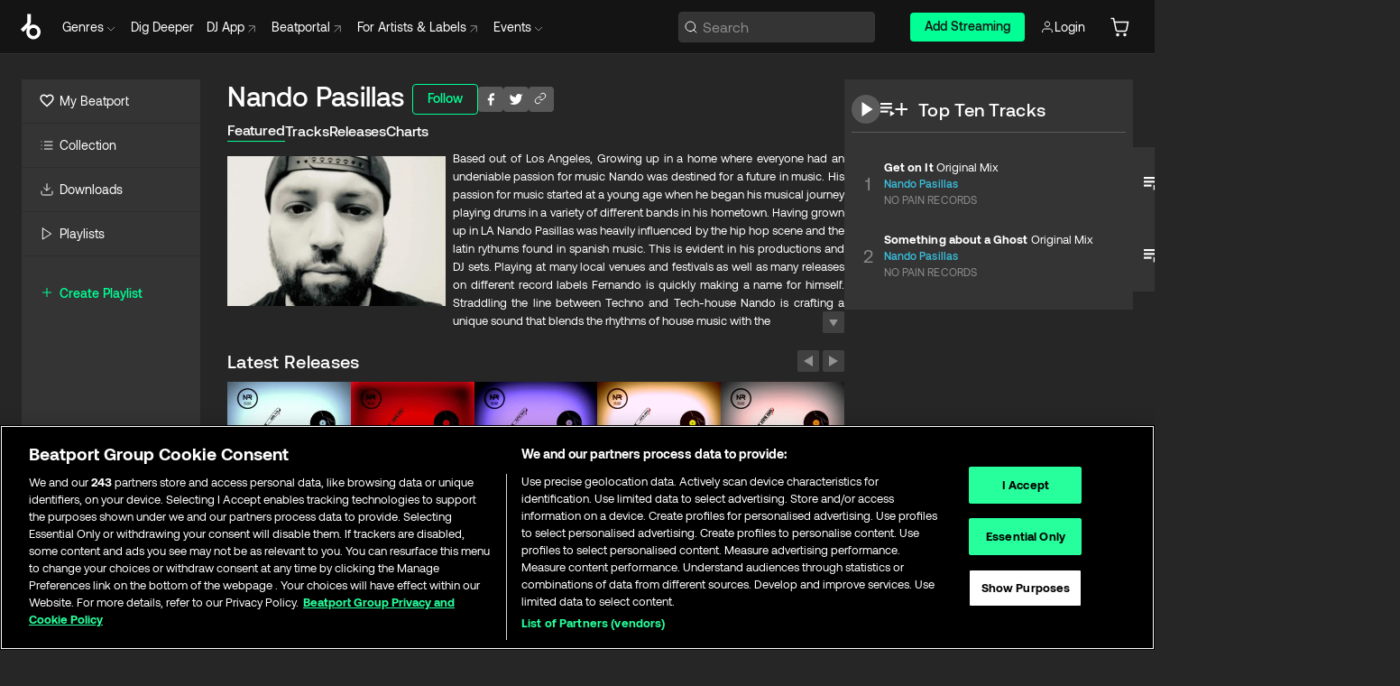

--- FILE ---
content_type: text/html; charset=utf-8
request_url: https://www.beatport.com/artist/nando-pasillas/867742
body_size: 60264
content:
<!DOCTYPE html><html lang="en"><head><meta charSet="utf-8" data-next-head=""/><meta name="viewport" content="width=device-width" data-next-head=""/><link rel="canonical" hrefLang="en" href="https://www.beatport.com/artist/nando-pasillas/867742" data-next-head=""/><link rel="alternate" hrefLang="de" href="https://www.beatport.com/de/artist/nando-pasillas/867742" data-next-head=""/><link rel="alternate" hrefLang="fr" href="https://www.beatport.com/fr/artist/nando-pasillas/867742" data-next-head=""/><link rel="alternate" hrefLang="es" href="https://www.beatport.com/es/artist/nando-pasillas/867742" data-next-head=""/><link rel="alternate" hrefLang="it" href="https://www.beatport.com/it/artist/nando-pasillas/867742" data-next-head=""/><link rel="alternate" hrefLang="ja" href="https://www.beatport.com/ja/artist/nando-pasillas/867742" data-next-head=""/><link rel="alternate" hrefLang="pt" href="https://www.beatport.com/pt/artist/nando-pasillas/867742" data-next-head=""/><link rel="alternate" hrefLang="nl" href="https://www.beatport.com/nl/artist/nando-pasillas/867742" data-next-head=""/><title data-next-head="">Nando Pasillas Music &amp; Downloads on Beatport</title><meta property="og:title" content="Nando Pasillas Music &amp; Downloads on Beatport" data-next-head=""/><meta property="og:description" content="Based out of Los Angeles, 

Growing up in a home where everyone had an undeniable passion for music Nando was destined for a future in music.  

His passion for music started at a young age when he began his musical journey playing drums in a variety of different bands in his hometown.  

Having grown up in LA Nando Pasillas was heavily influenced by the hip hop scene and the latin rythums found in spanish music.

This is evident in his productions and DJ sets. Playing at many local venues and festivals as well as many releases on different record labels

Fernando is quickly making a name for himself. Straddling the line between Techno and Tech-house Nando is crafting a unique sound that blends 

the rhythms of house music with the darkest elements and rich low end of Techno. 

With an excellent feel for sound, an unmatched love of beat making the future is looking bright for this new artist." data-next-head=""/><meta property="og:image" content="https://geo-media.beatport.com/image_size/590x404/afb6250e-b42e-49fe-93bf-ef84b62b2fdc.jpg" data-next-head=""/><meta name="twitter:card" content="summary_large_image" data-next-head=""/><meta name="twitter:title" content="Nando Pasillas Music &amp; Downloads on Beatport" data-next-head=""/><meta name="twitter:description" content="Based out of Los Angeles, 

Growing up in a home where everyone had an undeniable passion for music Nando was destined for a future in music.  

His passion for music started at a young age when he began his musical journey playing drums in a variety of different bands in his hometown.  

Having grown up in LA Nando Pasillas was heavily influenced by the hip hop scene and the latin rythums found in spanish music.

This is evident in his productions and DJ sets. Playing at many local venues and festivals as well as many releases on different record labels

Fernando is quickly making a name for himself. Straddling the line between Techno and Tech-house Nando is crafting a unique sound that blends 

the rhythms of house music with the darkest elements and rich low end of Techno. 

With an excellent feel for sound, an unmatched love of beat making the future is looking bright for this new artist." data-next-head=""/><meta name="twitter:image" content="https://geo-media.beatport.com/image_size/590x404/afb6250e-b42e-49fe-93bf-ef84b62b2fdc.jpg" data-next-head=""/><meta name="description" content="Based out of Los Angeles, 

Growing up in a home where everyone had an undeniable passion for music Nando was destined for a future in music.  

His passion for music started at a young age when he began his musical journey playing drums in a variety of different bands in his hometown.  

Having grown up in LA Nando Pasillas was heavily influenced by the hip hop scene and the latin rythums found in spanish music.

This is evident in his productions and DJ sets. Playing at many local venues and festivals as well as many releases on different record labels

Fernando is quickly making a name for himself. Straddling the line between Techno and Tech-house Nando is crafting a unique sound that blends 

the rhythms of house music with the darkest elements and rich low end of Techno. 

With an excellent feel for sound, an unmatched love of beat making the future is looking bright for this new artist." data-next-head=""/><link rel="icon" type="image/x-icon" href="/images/favicon-48x48.png" data-next-head=""/><link href="https://js.recurly.com/v4/recurly.css" rel="stylesheet" type="text/css" data-next-head=""/><meta name="bp-env" content="production"/><link rel="preload" href="/icons/sprite.svg" as="image"/><link rel="preload" href="/_next/static/media/9617edd9e02a645a-s.p.ttf" as="font" type="font/ttf" crossorigin="anonymous" data-next-font="size-adjust"/><link rel="preload" href="/_next/static/media/9438673d1e72232d-s.p.ttf" as="font" type="font/ttf" crossorigin="anonymous" data-next-font="size-adjust"/><link rel="preload" href="/_next/static/media/db5c0e5da3a6b3a9-s.p.ttf" as="font" type="font/ttf" crossorigin="anonymous" data-next-font="size-adjust"/><script id="google-analytics" data-nscript="beforeInteractive">
                (function(w,d,s,l,i){w[l]=w[l]||[];w[l].push({'gtm.start':
                new Date().getTime(),event:'gtm.js'});var f=d.getElementsByTagName(s)[0],
                j=d.createElement(s),dl=l!='dataLayer'?'&l='+l:'';j.async=true;j.src=
                'https://www.googletagmanager.com/gtm.js?id='+i+dl;f.parentNode.insertBefore(j,f);
                })(window,document,'script','dataLayer','GTM-TXN4GRJ');
            </script><link rel="preload" href="/_next/static/css/875348070ae80ebd.css" as="style"/><link rel="stylesheet" href="/_next/static/css/875348070ae80ebd.css" data-n-g=""/><noscript data-n-css=""></noscript><script defer="" nomodule="" src="/_next/static/chunks/polyfills-42372ed130431b0a.js"></script><script id="ab-tasty" src="https://try.abtasty.com/6a6f6df6afac8eb063d6dbbd68afdcc7.js" defer="" data-nscript="beforeInteractive"></script><script src="https://songbird.cardinalcommerce.com/edge/v1/songbird.js" defer="" data-nscript="beforeInteractive"></script><script id="pap_x2s6df8d" src="https://loopmasters.postaffiliatepro.com/scripts/trackjs.js" defer="" data-nscript="beforeInteractive"></script><script src="/_next/static/chunks/webpack-1de7c9dfeedfe132.js" defer=""></script><script src="/_next/static/chunks/framework-c65ff8b3b39d682e.js" defer=""></script><script src="/_next/static/chunks/main-24a2d00730d8757b.js" defer=""></script><script src="/_next/static/chunks/pages/_app-287ddc87d0744d4e.js" defer=""></script><script src="/_next/static/chunks/300-d1483d160b72428d.js" defer=""></script><script src="/_next/static/chunks/7642-7da32f6e1a38c097.js" defer=""></script><script src="/_next/static/chunks/1662-bf5a1a51c032dba1.js" defer=""></script><script src="/_next/static/chunks/8359-81582e70ee0933f9.js" defer=""></script><script src="/_next/static/chunks/pages/artist/%5Bdescription%5D/%5Bid%5D-a4199844a4f5aeb3.js" defer=""></script><script src="/_next/static/l9SM3rZEoP7PyWHVo7I2W/_buildManifest.js" defer=""></script><script src="/_next/static/l9SM3rZEoP7PyWHVo7I2W/_ssgManifest.js" defer=""></script><style data-styled="" data-styled-version="6.1.19">.ijeyIR{box-sizing:border-box;display:flex;flex-direction:row;justify-content:center;align-items:center;padding:0.313rem 1rem 0.438rem;gap:0.5rem;border-radius:0.25rem;cursor:pointer;font-family:'aeonikFont','aeonikFont Fallback';font-size:0.875rem;line-height:1.25rem;font-weight:500;color:#141414;}/*!sc*/
.ijeyIR.primary{background:#01FF95;}/*!sc*/
.ijeyIR.primary:hover{background:#00E586;}/*!sc*/
.ijeyIR.primary.primary.disabled{pointer-events:none;color:#343434;background:#5A5A5A;}/*!sc*/
.ijeyIR.outline{border:0.063rem solid;border-image-source:linear-gradient( 0deg,rgba(0,0,0,0.6),rgba(0,0,0,0.6) ),linear-gradient( 0deg,#01FF95,#01FF95 );color:#01FF95;}/*!sc*/
.ijeyIR.outline:hover{border:0.063rem solid;color:#141414;background:#01FF95;}/*!sc*/
.ijeyIR.outline.outline.disabled{background:transparent;color:#01FF95;opacity:50%;}/*!sc*/
.ijeyIR.outline-secondary{border:0.063rem solid;border-color:#8C8C8C;color:#FFFFFF;}/*!sc*/
.ijeyIR.outline-secondary:hover{background:#8C8C8C;}/*!sc*/
.ijeyIR.outline-secondary.outline.disabled{background:transparent;color:#FFFFFF;opacity:50%;}/*!sc*/
.ijeyIR.tertiary{color:#FFFFFF;background:#8C8C8C;}/*!sc*/
.ijeyIR.tertiary:hover{background:#4D4D4D;}/*!sc*/
.ijeyIR.tertiary.tertiary.disabled{background:#8C8C8C;opacity:0.5;}/*!sc*/
.ijeyIR.secondary{color:#FFFFFF;background:#4D4D4D;}/*!sc*/
.ijeyIR.secondary:hover{background:#8C8C8C;}/*!sc*/
.ijeyIR.secondary.disabled{background:#8C8C8C;opacity:0.5;}/*!sc*/
.ijeyIR.danger{color:#FFFFFF;background:#CF222E;}/*!sc*/
.ijeyIR.danger:hover{background:#CF222E;}/*!sc*/
.ijeyIR.danger.disabled{background:#8C8C8C;opacity:0.5;}/*!sc*/
.ijeyIR.transparent,.ijeyIR.transparent-danger{color:#FFFFFF;border:0.125rem solid #5A5A5A;padding:0.313rem 0.75rem;gap:0.375rem;}/*!sc*/
.ijeyIR.transparent:hover{background:#5A5A5A;}/*!sc*/
.ijeyIR.transparent-danger:hover{border:0.125rem solid #CF222E;background:#CF222E;}/*!sc*/
.ijeyIR.link{color:#FFFFFF;}/*!sc*/
.ijeyIR.primary-link{color:#01FF95;}/*!sc*/
.ijeyIR.primary-link.disabled{cursor:default;}/*!sc*/
.ijeyIR.text{color:#B3B3B3;}/*!sc*/
.ijeyIR.text:hover{color:#FFFFFF;text-decoration:underline;}/*!sc*/
.ijeyIR.underline-link{color:#B3B3B3;text-decoration:underline;padding:0.25rem;}/*!sc*/
.ijeyIR.unstyled{background:none;border:none;padding:0;margin:0;color:inherit;background-color:transparent;}/*!sc*/
.ijeyIR.w-100{width:100%;}/*!sc*/
.ijeyIR.w-75{width:75%;}/*!sc*/
.ijeyIR.w-50{width:50%;}/*!sc*/
.ijeyIR.w-25{width:25%;}/*!sc*/
.ijeyIR.squared{padding:0.313rem;}/*!sc*/
data-styled.g1[id="Button-style__ButtonStyled-sc-d61a654-0"]{content:"ijeyIR,"}/*!sc*/
.juetxu{position:relative;margin-left:0.75rem;padding:0.5rem 0;}/*!sc*/
.juetxu a,.juetxu button{display:flex;flex-direction:row;gap:0.3125rem;cursor:pointer;align-items:center;padding:0.313rem 0.25rem 0.438rem 0.25rem;color:#FFFFFF;}/*!sc*/
.juetxu a svg,.juetxu button svg{stroke:#FFFFFF;}/*!sc*/
@media (min-width: 1200px){.juetxu a:hover,.juetxu button:hover{color:#01FF95;}.juetxu a:hover svg,.juetxu button:hover svg{stroke:#01FF95;}}/*!sc*/
@media (min-width: 1200px){.juetxu a,.juetxu button{padding:0;}.juetxu a svg,.juetxu button svg{width:1.3rem;height:1.3rem;}}/*!sc*/
data-styled.g31[id="HeaderCart-style__AccountCartMenuItem-sc-1d237d81-2"]{content:"juetxu,"}/*!sc*/
.NbRgr{position:absolute;top:3.6875rem;left:50%;transform:translate(-50%,1px);transition:opacity 0.2s ease;background:#141414;border-radius:0 0 1rem 1rem;display:block;z-index:900;cursor:default;opacity:0;visibility:hidden;pointer-events:none;box-shadow:0 0.5rem 1.5rem rgba(0,0,0,0.5);}/*!sc*/
.NbRgr[data-dropdown-type='genre']{width:100%;max-width:90rem;}/*!sc*/
.NbRgr[data-dropdown-type='events']{left:auto;min-width:12.5rem;margin:0 0 0 4.75rem;}/*!sc*/
.NbRgr[data-visible='true']{opacity:1;pointer-events:auto;visibility:visible;}/*!sc*/
data-styled.g42[id="HeaderDropdownToggle-style__DropdownMenu-sc-8d48e9cb-0"]{content:"NbRgr,"}/*!sc*/
.bnLgXh{display:flex;flex-direction:column;padding:0.5rem 0;}/*!sc*/
.bnLgXh a{padding:0.5rem 1.5rem;color:#B3B3B3;text-decoration:none;display:flex;align-items:center;transition:background-color 0.2s ease;}/*!sc*/
.bnLgXh a:hover{color:#FFFFFF;}/*!sc*/
.bnLgXh a:hover >svg{stroke:#01FF95;}/*!sc*/
data-styled.g44[id="HeaderEventsSubMenu-style__EventsSubMenuWrapper-sc-d3bdcde1-0"]{content:"bnLgXh,"}/*!sc*/
.enfcr{display:grid;grid-template-columns:1fr;flex-direction:row;justify-content:space-between;align-items:flex-start;width:100%;padding:1.5rem;gap:2rem;}/*!sc*/
data-styled.g50[id="HeaderGenreSubMenu-style__GenreDropDownGrid-sc-41f97c98-4"]{content:"enfcr,"}/*!sc*/
.dLqcKV{display:flex;flex-direction:row;position:absolute;top:0;left:0;right:0;z-index:1000;height:60px;width:100%;font-size:0.875rem;background:#141414;border-bottom:0.0625rem solid #333333;}/*!sc*/
.dLqcKV.header-fixed{position:fixed;}/*!sc*/
.dLqcKV ul> li{display:inline-flex;vertical-align:middle;}/*!sc*/
.dLqcKV span:not(.new_tag){display:flex;flex-direction:row;}/*!sc*/
.dLqcKV span:not(.new_tag) >img{margin-right:0.25rem;}/*!sc*/
.dLqcKV span:not(.new_tag) svg{stroke:#8C8C8C;}/*!sc*/
@keyframes slideDown{from{transform:translateY(-100%);}to{transform:translateY(0);}}/*!sc*/
data-styled.g52[id="Header-style__HeaderWrapper-sc-8ba2c440-0"]{content:"dLqcKV,"}/*!sc*/
.iNvsde{display:flex;flex-direction:row;width:100%;max-width:90rem;margin:0 auto;align-items:center;}/*!sc*/
.iNvsde svg{stroke:#8C8C8C;}/*!sc*/
.iNvsde >ul .dropdown_menu{animation:growDown 300ms ease-in-out forwards;transform-origin:top center;}/*!sc*/
.iNvsde >ul >li{line-height:1.25rem;padding:1.25rem 0.4375rem;cursor:pointer;}/*!sc*/
.iNvsde >ul >li.header_item:not(.dropdown_toggle):hover div{display:flex;}/*!sc*/
.iNvsde >ul >li.account button{padding:0;}/*!sc*/
.iNvsde >ul >li button{font-weight:400;}/*!sc*/
.iNvsde >ul .header_item [aria-expanded="true"] .rotatable svg{stroke:#01FF95;transform:rotate(180deg);margin-top:0.3125rem;}/*!sc*/
.iNvsde >ul .header_item .svg_wrapper{display:flex;align-items:center;height:100%;}/*!sc*/
.iNvsde >ul .header_item .svg_wrapper img{border-radius:50%;}/*!sc*/
.iNvsde >ul .header_item a[target="_blank"]:hover svg{stroke:#01FF95;}/*!sc*/
.iNvsde span{align-items:center;}/*!sc*/
.iNvsde span >img{margin-left:0.125rem;margin-bottom:0.0625rem;}/*!sc*/
@keyframes growDown{0%{transform:scaleY(0);}100%{transform:scaleY(1);}}/*!sc*/
data-styled.g54[id="Header-style__DesktopHeader-sc-8ba2c440-2"]{content:"iNvsde,"}/*!sc*/
.gSbytK{min-width:8rem;margin-left:1rem;}/*!sc*/
.gSbytK >li{padding:0 0 0 0.25rem;}/*!sc*/
.gSbytK >li button{padding:0.8rem 0.75rem 0.5rem 0.25rem;}/*!sc*/
@media (min-width: 768px){.gSbytK{width:100%;}}/*!sc*/
@media (min-width: 1200px){.gSbytK{min-width:44.5rem;}}/*!sc*/
data-styled.g55[id="Header-style__LeftRegion-sc-8ba2c440-3"]{content:"gSbytK,"}/*!sc*/
.kkpwdl{display:flex;justify-content:flex-end;align-items:center;width:100%;padding-right:1.25rem;}/*!sc*/
.kkpwdl .svg_wrapper{display:flex;align-items:center;height:100%;}/*!sc*/
.kkpwdl div.account_avatar{width:2rem;height:2rem;}/*!sc*/
.kkpwdl div.account_avatar img{border-radius:50%;}/*!sc*/
.kkpwdl .subscription_button a{padding:0.313rem 1rem 0.438rem;border-radius:0.25rem;font-weight:500;color:#141414;background:#01FF95;}/*!sc*/
.kkpwdl .subscription_button a:hover{background:#00E586;}/*!sc*/
@media (min-width: 768px){.kkpwdl{min-width:9.5rem;max-width:49.375rem;}}/*!sc*/
@media (min-width: 1200px){.kkpwdl li.search:first-child{width:100%;max-width:28.375rem;padding:0 0.5rem 0 0;}.kkpwdl li.subscription_button{min-width:9rem;}}/*!sc*/
data-styled.g56[id="Header-style__RightRegion-sc-8ba2c440-4"]{content:"kkpwdl,"}/*!sc*/
.jbAoJh{height:1.8125rem;width:1.375rem;margin-right:0.625rem;}/*!sc*/
data-styled.g59[id="Header-style__BeatportLogoLarge-sc-8ba2c440-7"]{content:"jbAoJh,"}/*!sc*/
.dtastp{display:flex;align-items:center;width:100%;max-width:28.375rem;padding:0 1.5rem;}/*!sc*/
.dtastp >button>svg{margin-right:1.25rem;height:1.25rem;stroke-width:0.125rem;}/*!sc*/
data-styled.g62[id="Header-style__HeaderSearchWrapper-sc-8ba2c440-10"]{content:"dtastp,"}/*!sc*/
.biDNjJ{display:flex;flex:1;width:100%;border:0.0625rem solid #383838;border-radius:0.25rem;background:#343434;}/*!sc*/
.biDNjJ:focus-within{border:0.0625rem solid #01FF95;box-shadow:0px 0px 0px 3px rgba(1, 255, 149, 0.15);outline:0.125rem solid transparent;outline-offset:0.125rem;}/*!sc*/
.biDNjJ div:first-child{display:flex;align-items:center;pointer-events:none;margin-left:0.3125rem;}/*!sc*/
.biDNjJ button{display:flex;align-items:center;margin-right:0.625rem;z-index:100000;}/*!sc*/
.biDNjJ img{margin-left:0.3125rem;margin-top:0.0625rem;height:1rem;width:1rem;}/*!sc*/
.biDNjJ input{height:2rem;margin-left:0.3125rem;width:100%;background:inherit;outline:none;border:none;}/*!sc*/
.biDNjJ input::placeholder{color:#8C8C8C;}/*!sc*/
data-styled.g63[id="Header-style__HeaderSearch-sc-8ba2c440-11"]{content:"biDNjJ,"}/*!sc*/
.euLgcx{font-size:max(100%,16px);}/*!sc*/
.euLgcx:focus::placeholder{color:transparent;}/*!sc*/
data-styled.g66[id="Search-style__SearchInput-sc-224b2fdd-1"]{content:"euLgcx,"}/*!sc*/
.fJivyZ{position:fixed;top:3.75rem;left:calc(100% - 370px);width:22.5rem;display:flex;flex-direction:column;gap:0.5rem;font-size:0.875rem;line-height:1.25rem;z-index:999;}/*!sc*/
@media (min-width: 580px){.fJivyZ{left:calc(100% - 385px);}}/*!sc*/
@media (min-width: 768px){.fJivyZ{left:calc(100% - 385px);}}/*!sc*/
@media (min-width: 1200px){.fJivyZ{left:calc(100% - 385px);}}/*!sc*/
@media (min-width: 1440px){.fJivyZ{left:initial;right:calc((100% - 1371px) / 2);}}/*!sc*/
data-styled.g99[id="Notifications-style__Wrapper-sc-212da99e-1"]{content:"fJivyZ,"}/*!sc*/
.eRdJSx{display:flex;flex-direction:row;justify-content:center;align-items:center;float:inline-end;}/*!sc*/
data-styled.g111[id="AddToCart-style__Control-sc-c1c0d228-0"]{content:"eRdJSx,"}/*!sc*/
.gnZIxO{border:none;margin:0;padding:0;font:inherit;background:transparent;cursor:pointer;width:3.75rem;background:#FF53A0;color:#FFFFFF;border-radius:0.25rem 0rem 0rem 0.25rem;padding:0.25rem 0.5rem;font-family:'aeonikFont','aeonikFont Fallback';font-style:normal;font-weight:700;font-size:0.75rem;line-height:1rem;text-align:center;}/*!sc*/
data-styled.g114[id="AddToCart-style__PriceButton-sc-c1c0d228-3"]{content:"gnZIxO,"}/*!sc*/
.cEcpzi{border:none;margin:0;padding:0;font:inherit;background:transparent;cursor:pointer;background:#d64988;border-radius:0rem 0.25rem 0.25rem 0rem;padding:0.25rem;font-weight:700;font-size:0.75rem;line-height:1rem;}/*!sc*/
.cEcpzi i{margin:0.25rem;display:inline-block;vertical-align:middle;border-left:0.25rem solid transparent;border-right:0.25rem solid transparent;border-top:0.25rem solid #FFFFFF;}/*!sc*/
.cEcpzi >div>svg{width:1rem;height:1rem;}/*!sc*/
data-styled.g116[id="AddToCart-style__ArrowButton-sc-c1c0d228-5"]{content:"cEcpzi,"}/*!sc*/
.bZCrsf{display:none;flex-direction:center;justify-content:center;background:#000;padding:4px;font-weight:400;font-size:12px;line-height:16px;border-radius:8px;transition:background 0.2s;background:#141414;color:#FFFFFF;text-align:center;padding:4px 4px;width:86px;position:absolute;z-index:2;filter:none;left:50%;margin-left:-43px;}/*!sc*/
.bZCrsf.top{bottom:155%;}/*!sc*/
.bZCrsf.top:after{position:absolute;content:"";top:100%;left:50%;margin-left:-5px;border:5px solid transparent;border-top-color:#141414;}/*!sc*/
.bZCrsf.top-left{bottom:155%;left:-60%;}/*!sc*/
.bZCrsf.top-left:after{position:absolute;content:"";top:100%;margin-right:-50px;border:5px solid transparent;border-top-color:#141414;}/*!sc*/
.bZCrsf.top-right{bottom:155%;right:-60%;}/*!sc*/
.bZCrsf.top-right:after{position:absolute;content:"";top:100%;margin-left:-50px;border:5px solid transparent;border-top-color:#141414;}/*!sc*/
.bZCrsf.bottom{top:115%;}/*!sc*/
.bZCrsf.bottom:before{position:absolute;content:"";bottom:100%;left:50%;margin-left:-5px;border:5px solid transparent;border-bottom-color:#141414;}/*!sc*/
.bZCrsf.left{right:calc(100% + 0.4rem);top:0;bottom:0;margin:auto 0;left:unset;margin-left:unset;height:1.7rem;padding:0.3rem 0.6rem;width:600px;max-width:max-content;}/*!sc*/
.bZCrsf.left:after{position:absolute;content:"";top:50%;left:100%;margin-top:-5px;border:5px solid transparent;border-left-color:#141414;}/*!sc*/
data-styled.g119[id="Tooltip-style__TooltipContainer-sc-715cbc58-0"]{content:"bZCrsf,"}/*!sc*/
.gMqswG{position:relative;}/*!sc*/
.gMqswG:hover .Tooltip-style__TooltipContainer-sc-715cbc58-0{display:flex;}/*!sc*/
data-styled.g120[id="Tooltip-style__Wrapper-sc-715cbc58-1"]{content:"gMqswG,"}/*!sc*/
.kFZIkq{display:flex;align-items:center;position:relative;}/*!sc*/
.kFZIkq:hover svg{filter:drop-shadow(0 0 7px #fff);}/*!sc*/
.kFZIkq:disabled svg{filter:unset;}/*!sc*/
data-styled.g121[id="AddToPlaylist-style__Control-sc-656bcea4-0"]{content:"kFZIkq,"}/*!sc*/
.hUFVVX{display:flex;align-items:center;position:relative;}/*!sc*/
.hUFVVX:hover svg{filter:drop-shadow(0 0 7px #fff);}/*!sc*/
.hUFVVX:disabled svg{filter:unset;}/*!sc*/
data-styled.g122[id="AddToQueue-style__Control-sc-2c5d32af-0"]{content:"hUFVVX,"}/*!sc*/
.kyoyxE{display:flex;align-items:center;position:relative;}/*!sc*/
.kyoyxE:hover svg{filter:drop-shadow(0 0 7px #FFFFFF);fill:#FFFFFF;}/*!sc*/
.kyoyxE:disabled svg{filter:unset;}/*!sc*/
data-styled.g123[id="Play-style__Control-sc-bdba3bac-0"]{content:"kyoyxE,"}/*!sc*/
.kAYAlh{position:relative;background:#585858;border-radius:4px;padding:6px;transition:background 0.2s;}/*!sc*/
.kAYAlh.disabled{cursor:not-allowed;}/*!sc*/
.kAYAlh.enabled:hover{background:#383838;cursor:pointer;}/*!sc*/
.kAYAlh.enabled:hover .Share-style__ShareLink-sc-377d9d38-2{visibility:visible;opacity:1;}/*!sc*/
data-styled.g127[id="Share-style__Item-sc-377d9d38-3"]{content:"kAYAlh,"}/*!sc*/
.jJBBIf{display:flex;flex-direction:row;justify-content:space-between;align-items:center;gap:8px;}/*!sc*/
data-styled.g128[id="Share-style__Wrapper-sc-377d9d38-4"]{content:"jJBBIf,"}/*!sc*/
.fRfnMo{text-overflow:ellipsis;overflow:hidden;width:auto;}/*!sc*/
data-styled.g133[id="Marquee-style__MarqueeElement-sc-b0373cc7-0"]{content:"fRfnMo,"}/*!sc*/
.cgyUez{overflow:hidden;width:100%;display:grid;grid-auto-flow:column;position:relative;white-space:nowrap;}/*!sc*/
.cgyUez>.Marquee-style__MarqueeElement-sc-b0373cc7-0{display:inline-block;width:max-content;}/*!sc*/
.cgyUez>.Marquee-style__MarqueeElement-sc-b0373cc7-0:nth-child(2){margin-left:16px;visibility:hidden;}/*!sc*/
.cgyUez>.Marquee-style__MarqueeElement-sc-b0373cc7-0{white-space:nowrap;}/*!sc*/
.REvIQ{overflow:hidden;width:100%;display:grid;grid-auto-flow:column;position:relative;}/*!sc*/
.REvIQ>.Marquee-style__MarqueeElement-sc-b0373cc7-0{display:inline-block;width:max-content;}/*!sc*/
.REvIQ>.Marquee-style__MarqueeElement-sc-b0373cc7-0:nth-child(2){margin-left:16px;visibility:hidden;}/*!sc*/
data-styled.g134[id="Marquee-style__MarqueeWrapper-sc-b0373cc7-1"]{content:"cgyUez,REvIQ,"}/*!sc*/
.jauYou{display:grid;grid-template-columns:1fr;width:100%;}/*!sc*/
data-styled.g135[id="Marquee-style__MarqueeGrid-sc-b0373cc7-2"]{content:"jauYou,"}/*!sc*/
.cAooPL{position:absolute;right:0;top:0;height:5rem;width:2.5rem;overflow:hidden;transition:width 0.2s ease-in-out;color:#FFFFFF;}/*!sc*/
data-styled.g162[id="Lists-shared-style__ItemControls-sc-6feadcf4-3"]{content:"cAooPL,"}/*!sc*/
.lkYQEm{width:100%;display:flex;flex-direction:column;align-content:center;justify-content:flex-start;white-space:nowrap;overflow:hidden;text-overflow:ellipsis;}/*!sc*/
.lkYQEm a:hover{text-decoration:underline;}/*!sc*/
data-styled.g163[id="Lists-shared-style__MetaRow-sc-6feadcf4-4"]{content:"lkYQEm,"}/*!sc*/
.chcLip{cursor:pointer;}/*!sc*/
data-styled.g164[id="Lists-shared-style__MoreButton-sc-6feadcf4-5"]{content:"chcLip,"}/*!sc*/
.cBBuRu{cursor:pointer;}/*!sc*/
data-styled.g165[id="Lists-shared-style__MoreButtonDots-sc-6feadcf4-6"]{content:"cBBuRu,"}/*!sc*/
.bvzgZS{font-family:'aeonikFont','aeonikFont Fallback';font-style:normal;font-weight:700;font-size:0.688rem;line-height:1.25rem;letter-spacing:0.005em;color:#FFFFFF;}/*!sc*/
.bvzgZS span{font-weight:400;}/*!sc*/
data-styled.g167[id="Lists-shared-style__ItemName-sc-6feadcf4-8"]{content:"bvzgZS,"}/*!sc*/
.cyCktm{display:flex;justify-content:center;font-family:'aeonikFont','aeonikFont Fallback';font-style:normal;font-weight:400;font-size:1.25rem;line-height:2rem;text-align:center;width:2.25rem;min-width:2.25rem;}/*!sc*/
data-styled.g168[id="Lists-shared-style__ItemNumber-sc-6feadcf4-9"]{content:"cyCktm,"}/*!sc*/
.fDbgAE{display:flex;flex-direction:row;align-items:center;justify-content:flex-start;width:calc(100% - 7.813rem);height:100%;position:absolute;left:5rem;overflow-x:clip;padding-right:1rem;}/*!sc*/
data-styled.g169[id="Lists-shared-style__ItemMeta-sc-6feadcf4-10"]{content:"fDbgAE,"}/*!sc*/
.Mcnhe{width:100%;height:100%;position:absolute;display:flex;flex-direction:column;align-items:center;justify-content:center;gap:0.5rem;left:100%;transition:left 0.2s ease-in-out;background:#343434;color:#FFFFFF;}/*!sc*/
.Mcnhe div.actions{width:100%;height:100%;display:flex;align-items:center;justify-content:center;flex-direction:row;gap:0.5rem;padding-left:1.25rem;}/*!sc*/
@media (min-width: 1200px){.Mcnhe div.actions{justify-content:flex-start;}}/*!sc*/
.Mcnhe div.actions span.unavailable{padding:1.25rem;}/*!sc*/
.Mcnhe div.cart-list-actions{display:flex;align-items:center;justify-content:center;}/*!sc*/
.Mcnhe div.cart-actions{width:100%;height:100%;display:flex;align-items:center;justify-content:center;flex-direction:row;gap:1rem;padding-left:0;flex-wrap:wrap;}/*!sc*/
data-styled.g170[id="Lists-shared-style__ItemActions-sc-6feadcf4-11"]{content:"Mcnhe,"}/*!sc*/
.eEYWVW{display:flex;flex-direction:column;text-align:center;align-items:center;justify-content:center;gap:0.5rem;height:100%;width:2.5rem;border-left:0.063rem solid #262626;}/*!sc*/
.eEYWVW.borderless{border-left:none;}/*!sc*/
.eEYWVW .tombstoned{opacity:0.15;}/*!sc*/
.eEYWVW .selectable:hover{opacity:1;}/*!sc*/
data-styled.g171[id="Lists-shared-style__ItemButtons-sc-6feadcf4-12"]{content:"eEYWVW,"}/*!sc*/
.cvwwiK{display:flex;overflow:hidden;max-width:max-content;}/*!sc*/
data-styled.g172[id="Lists-shared-style__TitleRow-sc-6feadcf4-13"]{content:"cvwwiK,"}/*!sc*/
.JQzmD{position:relative;display:flex;flex-direction:row;justify-content:space-between;align-items:center;width:100%;height:5rem;background:#343434;font-family:'aeonikFont','aeonikFont Fallback';font-style:normal;font-weight:400;font-size:0.688rem;line-height:1.25rem;letter-spacing:0.005em;color:#8C8C8C;}/*!sc*/
.JQzmD.current{background:#494949;}/*!sc*/
.JQzmD.current .Lists-shared-style__ItemActions-sc-6feadcf4-11{background:#494949;}/*!sc*/
.JQzmD.tombstoned{background:#282828;}/*!sc*/
.JQzmD.tombstoned a{pointer-events:none;}/*!sc*/
.JQzmD.tombstoned:hover{background:#282828;}/*!sc*/
.JQzmD .Lists-shared-style__ItemControls-sc-6feadcf4-3{overflow:visible;}/*!sc*/
.JQzmD.actions .Lists-shared-style__ItemActions-sc-6feadcf4-11{left:0;}/*!sc*/
.JQzmD .play-hover{display:none;justify-content:center;align-items:center;text-align:center;width:2.25rem;min-width:2.25rem;}/*!sc*/
.JQzmD.no-artwork .Lists-shared-style__ItemMeta-sc-6feadcf4-10{left:0;width:calc(100% - 3.125rem);}/*!sc*/
.JQzmD.partial-artwork .Lists-shared-style__ItemMeta-sc-6feadcf4-10{left:3rem;width:calc(100% - 5rem);}/*!sc*/
@media (min-width: 1200px){.JQzmD.partial-artwork .Lists-shared-style__ItemMeta-sc-6feadcf4-10{width:calc(100% - 3.125rem);}}/*!sc*/
.JQzmD.force-hover span.play{display:none;}/*!sc*/
.JQzmD.force-hover .Lists-shared-style__ItemControls-sc-6feadcf4-3{display:none;width:calc(100% - 3.125rem);}/*!sc*/
.JQzmD.force-hover:hover .play-hover{display:flex;}/*!sc*/
.JQzmD.force-hover:hover .Lists-shared-style__ItemNumber-sc-6feadcf4-9{display:none;}/*!sc*/
.JQzmD.force-hover:hover .Lists-shared-style__TitleRow-sc-6feadcf4-13{max-width:calc(100% - 8.625rem);}/*!sc*/
@media (min-width: 1440px){.JQzmD.force-hover:hover .Lists-shared-style__TitleRow-sc-6feadcf4-13{max-width:calc(100% - 10.5rem);}}/*!sc*/
.JQzmD.force-hover:hover .Lists-shared-style__ItemActions-sc-6feadcf4-11{justify-content:flex-start;left:8.625rem;}/*!sc*/
@media (min-width: 1440px){.JQzmD.force-hover:hover .Lists-shared-style__ItemActions-sc-6feadcf4-11{left:10.5rem;}}/*!sc*/
.JQzmD.force-hover.partial-artwork:hover .Lists-shared-style__ItemActions-sc-6feadcf4-11{left:5.5rem;}/*!sc*/
@media (min-width: 1440px){.JQzmD.force-hover.partial-artwork:hover .Lists-shared-style__ItemActions-sc-6feadcf4-11{left:7.5rem;}}/*!sc*/
.JQzmD.force-hover.no-artwork .Lists-shared-style__ItemMeta-sc-6feadcf4-10{left:0;width:100%;}/*!sc*/
.JQzmD.cart-list .Lists-shared-style__ItemActions-sc-6feadcf4-11{gap:0;}/*!sc*/
.JQzmD.cart-list .Lists-shared-style__ItemActions-sc-6feadcf4-11 div.actions{justify-content:center;}/*!sc*/
.JQzmD.cart-list .Lists-shared-style__ItemActions-sc-6feadcf4-11 div.cart-actions{margin-top:0.5rem;margin-bottom:0.5rem;}/*!sc*/
.JQzmD svg.album-cover{display:none;position:absolute;margin-left:1.25rem;}/*!sc*/
.JQzmD:hover{background:#494949;}/*!sc*/
.JQzmD:hover svg.album-cover{display:inline;}/*!sc*/
.JQzmD:hover .Lists-shared-style__ItemActions-sc-6feadcf4-11{background:#494949;}/*!sc*/
data-styled.g173[id="Lists-shared-style__Item-sc-6feadcf4-14"]{content:"JQzmD,"}/*!sc*/
.elOLyA.row{display:grid;grid-template-columns:repeat(auto-fit,minmax(16.875rem,1fr));gap:0.5rem;padding:1rem 0;width:100%;}/*!sc*/
.elOLyA.row.panel-list{grid-template-columns:repeat(auto-fit,minmax(20rem,1fr));}/*!sc*/
.elOLyA.row.recommended{padding-bottom:0;}/*!sc*/
@media (min-width: 1024px){.elOLyA.row{grid-template-columns:repeat(auto-fit,minmax(20rem,1fr));}}/*!sc*/
.elOLyA.column{display:flex;flex-direction:column;width:100%;gap:0.25rem;padding:1rem 0;}/*!sc*/
.elOLyA .droppable{display:flex;flex-direction:column;gap:0.5rem;}/*!sc*/
data-styled.g174[id="Lists-shared-style__Wrapper-sc-6feadcf4-15"]{content:"elOLyA,"}/*!sc*/
.gnNNLl{display:flex;align-items:center;justify-content:flex-start;position:fixed;bottom:calc(0px + 1rem);right:1rem;height:2.5rem;padding:0 1rem;font-weight:500;background:#39C0DE;border-radius:2rem;color:#141414;overflow:hidden;transition:all 0.5s ease-in-out;z-index:3;max-width:2.5rem;}/*!sc*/
.gnNNLl >svg{min-width:1rem;min-height:1rem;margin-left:-0.2rem;margin-right:0.5rem;}/*!sc*/
.gnNNLl >span{transition:opacity 0.4s ease-in-out;opacity:0;}/*!sc*/
@media (min-width: 1024px){.gnNNLl{bottom:6rem;}.gnNNLl:hover{max-width:15rem;}.gnNNLl:hover >span{opacity:1;}}/*!sc*/
data-styled.g222[id="FeedbackButton-style__ButtonStyled-sc-f2d33d4-0"]{content:"gnNNLl,"}/*!sc*/
.ihbzho{background-color:#343434;display:flex;min-height:25rem;justify-content:center;padding:3rem 1.25rem 11rem 1.25rem;}/*!sc*/
@media (min-width: 1024px){.ihbzho{padding:3rem 1.25rem 7.7rem 1.25rem;}}/*!sc*/
data-styled.g234[id="Footer-style__FooterContainer-sc-b43f8293-0"]{content:"ihbzho,"}/*!sc*/
.fgpLBj{max-width:90rem;width:100%;margin:0 auto;display:flex;justify-content:space-between;gap:2rem 1rem;flex-direction:column;}/*!sc*/
@media (min-width: 768px){.fgpLBj{flex-direction:row;}}/*!sc*/
@media (min-width: 1024px){.fgpLBj{gap:2rem;}}/*!sc*/
@media (min-width: 1200px){.fgpLBj{padding:0 1.5rem;}}/*!sc*/
data-styled.g235[id="Footer-style__FooterMaxWidth-sc-b43f8293-1"]{content:"fgpLBj,"}/*!sc*/
.gUEqWx{display:flex;flex-direction:column;gap:2.5rem;flex:0 1 auto;order:1;min-width:15rem;justify-content:space-between;}/*!sc*/
@media (min-width: 1024px){.gUEqWx{min-width:16.25rem;}}/*!sc*/
data-styled.g236[id="Footer-style__BrandColumnContainer-sc-b43f8293-2"]{content:"gUEqWx,"}/*!sc*/
.byMywd{display:flex;flex-direction:column;justify-content:start;gap:2.5rem;}/*!sc*/
data-styled.g237[id="Footer-style__BrandWrapper-sc-b43f8293-3"]{content:"byMywd,"}/*!sc*/
.doukfB{display:flex;flex-wrap:wrap;align-items:center;gap:1rem;padding-right:0.625rem;}/*!sc*/
data-styled.g238[id="Footer-style__SocialLinksContainer-sc-b43f8293-4"]{content:"doukfB,"}/*!sc*/
.deeKUU{display:flex;flex-wrap:wrap;flex:1 1 auto;row-gap:2rem;max-width:45rem;order:3;justify-content:space-between;gap:1rem;}/*!sc*/
@media (min-width: 768px){.deeKUU{flex-wrap:nowrap;order:2;}}/*!sc*/
data-styled.g239[id="Footer-style__LinksColumnContainer-sc-b43f8293-5"]{content:"deeKUU,"}/*!sc*/
.frffGF{width:100%;}/*!sc*/
@media (min-width: 580px){.frffGF{max-width:10rem;}}/*!sc*/
data-styled.g240[id="Footer-style__LinksGroup-sc-b43f8293-6"]{content:"frffGF,"}/*!sc*/
.eCVjTm{color:#FFFFFF;font-family:'aeonikFont','aeonikFont Fallback';font-style:normal;font-weight:400;font-size:1rem;line-height:1.25rem;margin-bottom:1rem;display:block;}/*!sc*/
@media (min-width: 580px){.eCVjTm{font-size:0.75rem;line-height:1rem;}}/*!sc*/
data-styled.g241[id="Footer-style__GroupTitle-sc-b43f8293-7"]{content:"eCVjTm,"}/*!sc*/
.isQSnn{list-style:none;padding:0;}/*!sc*/
data-styled.g242[id="Footer-style__LinksList-sc-b43f8293-8"]{content:"isQSnn,"}/*!sc*/
.jkWbFH{color:#8C8C8C;font-family:'aeonikFont','aeonikFont Fallback';font-style:normal;font-weight:400;font-size:1rem;line-height:1.25rem;}/*!sc*/
.jkWbFH a,.jkWbFH button{cursor:pointer;}/*!sc*/
.jkWbFH button{text-align:start;font-weight:inherit;font-size:inherit;line-height:inherit;}/*!sc*/
.jkWbFH .listItemLink:hover,.jkWbFH button:hover{color:rgba(255,255,255,0.9);}/*!sc*/
@media (min-width: 580px){.jkWbFH{font-size:0.75rem;line-height:1rem;}}/*!sc*/
data-styled.g243[id="Footer-style__ListItem-sc-b43f8293-9"]{content:"jkWbFH,"}/*!sc*/
.bUSfnx{min-width:10.5rem;min-height:3.25rem;}/*!sc*/
data-styled.g244[id="Footer-style__LogoWrapper-sc-b43f8293-10"]{content:"bUSfnx,"}/*!sc*/
.dleova{display:block;color:#8C8C8C;font-size:0.75rem;font-family:'aeonikFont','aeonikFont Fallback';font-style:normal;font-weight:400;}/*!sc*/
data-styled.g245[id="Footer-style__Copyright-sc-b43f8293-11"]{content:"dleova,"}/*!sc*/
.fDLgIy{display:flex;flex-direction:row;gap:1rem;order:2;}/*!sc*/
@media (min-width: 768px){.fDLgIy{flex-direction:column;}}/*!sc*/
.fDLgIy a{width:fit-content;}/*!sc*/
data-styled.g246[id="Footer-style__MobileAppLinks-sc-b43f8293-12"]{content:"fDLgIy,"}/*!sc*/
.goQabg{display:flex;flex-direction:row;min-width:171px;width:208px;max-width:320px;position:sticky;max-height:calc(100vh - (60px + 7.625rem));top:calc(60px + 1.75rem);margin-left:1.5rem;}/*!sc*/
.goQabg .sidebar-content{background-color:#343434;flex:1;}/*!sc*/
.goQabg .sidebar-resizer{flex-grow:0;flex-shrink:0;flex-basis:0.375rem;justify-self:flex-end;cursor:col-resize;resize:horizontal;}/*!sc*/
.goQabg .sidebar-resizer:hover{width:0.1875rem;background-color:#141414;}/*!sc*/
data-styled.g247[id="Sidebar-style__DesktopSidebar-sc-800fab19-0"]{content:"goQabg,"}/*!sc*/
.kESCaB{position:relative;display:flex;align-items:center;font-size:1.25rem;padding:0.25rem 1.5rem;line-height:1.75rem;transition:all 0.1s ease-in-out;width:max-content;cursor:pointer;}/*!sc*/
@media (min-width: 1200px){.kESCaB{border-bottom:0.0625rem solid #2D2D2D;padding:0.75rem 1.25rem;margin-left:0;font-size:0.875rem;line-height:1.5rem;width:auto;}.kESCaB:hover{cursor:pointer;background-color:#2D2D2D;box-shadow:inset 0.125rem 0 0 0 #01FF95;}}/*!sc*/
.kESCaB svg{margin-right:0.5rem;width:1.5rem!important;height:auto!important;}/*!sc*/
.kESCaB .forward-arrow{width:0.9rem!important;height:0.9rem!important;margin-left:0.375rem;}/*!sc*/
@media (min-width: 1200px){.kESCaB svg{margin-right:0.375rem;width:1rem!important;height:1rem!important;}}/*!sc*/
data-styled.g254[id="Sidebar-style__SidebarLink-sc-800fab19-7"]{content:"kESCaB,"}/*!sc*/
.keYBJI{margin:0.5rem auto;background-color:#333333;width:calc(100% - 2 * 0.9375rem);height:0.0625rem;}/*!sc*/
data-styled.g257[id="Sidebar-style__HorizontalBar-sc-800fab19-10"]{content:"keYBJI,"}/*!sc*/
.kiDEvL{color:#01FF95;text-transform:capitalize;font-weight:500;font-size:1rem;align-items:flex-start;}/*!sc*/
.kiDEvL a{display:flex;align-items:center;}/*!sc*/
.kiDEvL:hover{color:#00E586;}/*!sc*/
@media (min-width: 1200px){.kiDEvL{font-size:0.875rem;}}/*!sc*/
.kiDEvL svg{margin-right:0.375rem;}/*!sc*/
data-styled.g260[id="Sidebar-style__CreatePlaylist-sc-800fab19-13"]{content:"kiDEvL,"}/*!sc*/
.dQXolN{flex-grow:1;display:flex;flex-direction:column;min-height:0;padding:0 1.25rem;}/*!sc*/
.dQXolN .element{margin:0.8rem 0;}/*!sc*/
.dQXolN .mobile-playlist-element{margin-bottom:1.5rem;}/*!sc*/
.dQXolN .mobile-playlist-element:first-of-type{margin-top:1rem;}/*!sc*/
.dQXolN.content{height:3.75rem;min-height:3.75rem;max-height:3.75rem;}/*!sc*/
.dQXolN.scrollable{flex-grow:1;overflow:auto;min-height:0;}/*!sc*/
.dQXolN.scrollable::-webkit-scrollbar{width:0rem;}/*!sc*/
.dQXolN.scrollable::-webkit-scrollbar-track{background-color:#343434;}/*!sc*/
.dQXolN.scrollable::-webkit-scrollbar-thumb{background-color:#2D2D2D;}/*!sc*/
.dQXolN.scrollable:hover::-webkit-scrollbar{width:0.3125rem;}/*!sc*/
data-styled.g262[id="Sidebar-style__PlaylistSectionContent-sc-800fab19-15"]{content:"dQXolN,"}/*!sc*/
.eNoXKa{position:relative;height:calc(100% - 12.9375rem);width:100%;}/*!sc*/
.eNoXKa div.wrapper{position:absolute;top:0;bottom:0;left:0;width:100%;display:flex;flex-direction:column;}/*!sc*/
data-styled.g263[id="Sidebar-style__PlaylistSectionContainer-sc-800fab19-16"]{content:"eNoXKa,"}/*!sc*/
.hyrOKP{position:relative;width:100%;background:#262626;min-height:calc(100vh - 60px);display:flex;justify-content:center;}/*!sc*/
data-styled.g264[id="MainLayout-style__MainWrapper-sc-897186c1-0"]{content:"hyrOKP,"}/*!sc*/
.gWbuuW{padding:1.75rem 0;width:100%;max-width:1420px;display:flex;margin-top:60px;}/*!sc*/
data-styled.g265[id="MainLayout-style__Main-sc-897186c1-1"]{content:"gWbuuW,"}/*!sc*/
.evSNZg{width:100%;padding:0 1.5rem;display:flex;flex-direction:column;justify-content:start;}/*!sc*/
@media (min-width: 1024px){.evSNZg{width:calc( 100% - 208px );}}/*!sc*/
data-styled.g266[id="MainLayout-style__MainContent-sc-897186c1-2"]{content:"evSNZg,"}/*!sc*/
.gElEAY{font-family:'aeonikFont','aeonikFont Fallback';font-style:normal;font-weight:500;font-size:11px;line-height:16px;letter-spacing:0.005em;color:#39C0DE;}/*!sc*/
.gElEAY a:hover{text-decoration:underline;}/*!sc*/
data-styled.g267[id="ArtistNames-sc-9ed174b1-0"]{content:"gElEAY,"}/*!sc*/
.dUdjma{font-family:'aeonikFont','aeonikFont Fallback';font-style:normal;font-weight:400;font-size:12px;line-height:16px;height:16px;overflow:hidden;color:#8C8C8C;}/*!sc*/
.dUdjma a:hover{text-decoration:underline;cursor:pointer;}/*!sc*/
data-styled.g294[id="ReleaseCard-style__CardLink-sc-32484474-0"]{content:"dUdjma,"}/*!sc*/
.eljCcB{display:block;width:100%;height:20px;overflow:hidden;}/*!sc*/
data-styled.g295[id="ReleaseCard-style__CropLink-sc-32484474-1"]{content:"eljCcB,"}/*!sc*/
.jiblvc{display:flex;max-width:max-content;align-items:flex-end;overflow:hidden;}/*!sc*/
data-styled.g296[id="ReleaseCard-style__ReleaseNameWrapper-sc-32484474-2"]{content:"jiblvc,"}/*!sc*/
.kzlnuP{font-family:'aeonikFont','aeonikFont Fallback';font-style:normal;font-weight:500;font-size:0.875rem;line-height:20px;letter-spacing:-0.0025em;overflow:hidden;color:#FFFFFF;}/*!sc*/
.kzlnuP:hover{text-decoration:underline;cursor:pointer;}/*!sc*/
data-styled.g297[id="ReleaseCard-style__ReleaseName-sc-32484474-3"]{content:"kzlnuP,"}/*!sc*/
.cgQlYU{display:flex;flex-direction:column;align-items:flex-start;justify-content:flex-start;width:100%;transition:top 0.2s ease-in-out;padding:8px;gap:4px;}/*!sc*/
data-styled.g298[id="ReleaseCard-style__Meta-sc-32484474-4"]{content:"cgQlYU,"}/*!sc*/
.kBaNys{width:100%;height:70px;display:flex;flex-direction:row;align-items:center;justify-content:center;flex-wrap:wrap;gap:0.75rem;padding:8px;}/*!sc*/
@media (min-width: 1024px){.kBaNys{height:24px;justify-content:space-between;gap:4px;padding:0 0 0 4px;flex-wrap:nowrap;}.kBaNys:last-child span{border-radius:0!important;}.kBaNys:last-child span.price{padding-inline:0;width:4rem;}.kBaNys:last-child span.arrow{width:1.5rem;}}/*!sc*/
data-styled.g299[id="ReleaseCard-style__Actions-sc-32484474-5"]{content:"kBaNys,"}/*!sc*/
.hjfIqN{display:flex;}/*!sc*/
.hjfIqN >:first-child{padding:0.25rem;}/*!sc*/
.hjfIqN >:first-child +*{padding:0.3125rem;}/*!sc*/
data-styled.g300[id="ReleaseCard-style__ActionsControls-sc-32484474-6"]{content:"hjfIqN,"}/*!sc*/
.gZMucT{display:flex;align-items:center;justify-content:center;position:absolute;width:100%;height:125px;top:150%;transition:top 0.2s ease-in-out;overflow:hidden;background:#343434;color:#FFFFFF;}/*!sc*/
@media (min-width: 1024px){.gZMucT{height:24px;background:#696969;visibility:hidden;opacity:0;transition:opacity 0.2s ease-in-out;}}/*!sc*/
data-styled.g301[id="ReleaseCard-style__CardActions-sc-32484474-7"]{content:"gZMucT,"}/*!sc*/
.fgTAYP{cursor:pointer;padding:0 16px;background:#343434;cursor:pointer;}/*!sc*/
data-styled.g302[id="ReleaseCard-style__CardButton-sc-32484474-8"]{content:"fgTAYP,"}/*!sc*/
.bhebzc{width:100%;display:flex;flex-direction:row;align-items:center;justify-content:center;gap:8px;background:#343434;border-top:1px solid #262626;z-index:1;}/*!sc*/
@media (min-width: 1024px){.bhebzc{display:none;}}/*!sc*/
data-styled.g303[id="ReleaseCard-style__CardControls-sc-32484474-9"]{content:"bhebzc,"}/*!sc*/
.ehuJsC{display:block;position:relative;}/*!sc*/
data-styled.g305[id="ReleaseCard-style__ImageWrapper-sc-32484474-11"]{content:"ehuJsC,"}/*!sc*/
.ievKmy{position:relative;overflow:hidden;width:100%;display:flex;flex-direction:column;background:#343434;}/*!sc*/
.ievKmy.actions .ReleaseCard-style__CardActions-sc-32484474-7{top:calc(100% - 50px);visibility:visible;opacity:1;}/*!sc*/
@media (min-width: 1024px){.ievKmy{max-width:17.8125rem;}.ievKmy .ReleaseCard-style__CardActions-sc-32484474-7{top:unset;bottom:0;}.ievKmy:hover .ReleaseCard-style__CardActions-sc-32484474-7{visibility:visible;opacity:1;}}/*!sc*/
@media (min-width: 1440px){.ievKmy{max-width:14.15rem;}}/*!sc*/
data-styled.g306[id="ReleaseCard-style__Wrapper-sc-32484474-12"]{content:"ievKmy,"}/*!sc*/
.kfHVZn{display:flex;flex-direction:row;justify-content:flex-stary;align-items:center;padding-bottom:4px;}/*!sc*/
.kfHVZn div.title{width:100%;}/*!sc*/
data-styled.g330[id="Panel-style__Heading-sc-638eed41-0"]{content:"kfHVZn,"}/*!sc*/
.daMnIx{display:flex;flex-direction:column;padding-bottom:4px;}/*!sc*/
data-styled.g331[id="Panel-style__Wrapper-sc-638eed41-1"]{content:"daMnIx,"}/*!sc*/
.dhICQA{display:flex;width:24px;height:24px;border-radius:2px;margin-left:4px;background-color:#5A5A5A;opacity:0.5;}/*!sc*/
.dhICQA:hover{opacity:1;}/*!sc*/
data-styled.g332[id="Carousel-style__ButtonBackground-sc-67d0d2b0-0"]{content:"dhICQA,"}/*!sc*/
.kFEbbT{display:flex;flex-direction:row;white-space:nowrap;padding-right:0;}/*!sc*/
data-styled.g333[id="Carousel-style__Actions-sc-67d0d2b0-1"]{content:"kFEbbT,"}/*!sc*/
.iwDBsf{width:100%;cursor:pointer;}/*!sc*/
.iwDBsf span{display:block;width:100%;height:4px;margin:8px 0;background:#5c5c5c;}/*!sc*/
.iwDBsf.active span{background:#b3b3b3;}/*!sc*/
data-styled.g334[id="Carousel-style__Dot-sc-67d0d2b0-2"]{content:"iwDBsf,"}/*!sc*/
.klbABE{display:flex;flex-direction:row;align-items:center;justify-content:center;gap:2px;padding:8px 0;}/*!sc*/
data-styled.g335[id="Carousel-style__Dots-sc-67d0d2b0-3"]{content:"klbABE,"}/*!sc*/
.fNsetf{opacity:0;display:none;width:100%;height:auto;}/*!sc*/
.fNsetf.active{display:contents;animation:fade 0.7s ease-in-out forwards;}/*!sc*/
@keyframes fade{from{opacity:0.7;}to{opacity:1;}}/*!sc*/
data-styled.g336[id="Carousel-style__Item-sc-67d0d2b0-4"]{content:"fNsetf,"}/*!sc*/
.fptYXr{position:relative;}/*!sc*/
.fptYXr.no-margin{margin:0 -24px;}/*!sc*/
@media (min-width: 580px){.fptYXr.no-margin{margin:0;}}/*!sc*/
@media (min-width: 1024px){.fptYXr:hover .Carousel-style__PrevButton-sc-67d0d2b0-5,.fptYXr:hover .Carousel-style__NextButton-sc-67d0d2b0-6{opacity:1;visibility:visible;display:block;}}/*!sc*/
data-styled.g339[id="Carousel-style__Items-sc-67d0d2b0-7"]{content:"fptYXr,"}/*!sc*/
.cCwhGt{display:flex;flex-direction:column;}/*!sc*/
data-styled.g340[id="Carousel-style__Wrapper-sc-67d0d2b0-8"]{content:"cCwhGt,"}/*!sc*/
.jptuUt{font-family:'aeonikFont','aeonikFont Fallback';font-weight:500;font-style:normal;font-size:1.25rem;line-height:30px;letter-spacing:0.3px;}/*!sc*/
data-styled.g343[id="Typography-style__HeadingH2-sc-ffbbda25-1"]{content:"jptuUt,"}/*!sc*/
.fGHnif{display:flex;flex-direction:row;gap:8px;width:100%;padding:4px 0;}/*!sc*/
data-styled.g348[id="GridSlider-style__GridRow-sc-d15c2b15-0"]{content:"fGHnif,"}/*!sc*/
.euiBfD{display:flex;flex-direction:column;justify-content:space-between;}/*!sc*/
data-styled.g349[id="GridSlider-style__GridWrapper-sc-d15c2b15-1"]{content:"euiBfD,"}/*!sc*/
.jOvhlT{display:flex;flex-direction:row;justify-content:flex-start;align-items:center;gap:12px;height:34px;padding-right:12px;border-radius:22.5px;transition:background 0.2s;cursor:pointer;}/*!sc*/
.jOvhlT:hover{background:#343434;}/*!sc*/
data-styled.g494[id="CollectionControls-style__Controls-sc-3a6a5b4a-0"]{content:"jOvhlT,"}/*!sc*/
.cgOZtR{display:flex;flex-direction:row;justify-content:flex-start;align-items:center;gap:16px;}/*!sc*/
data-styled.g495[id="CollectionControls-style__Wrapper-sc-3a6a5b4a-1"]{content:"cgOZtR,"}/*!sc*/
.iTWPTm{padding-right:24px;}/*!sc*/
data-styled.g497[id="TopTracks-style__TitleContainer-sc-e1bea81d-1"]{content:"iTWPTm,"}/*!sc*/
.bFOIjG{display:flex;flex-direction:row;justify-content:flex-end;}/*!sc*/
data-styled.g498[id="TopTracks-style__Footer-sc-e1bea81d-2"]{content:"bFOIjG,"}/*!sc*/
.beOVXJ{background:#5a5a5a;width:100%;height:1px;margin:4px 0 0 0;}/*!sc*/
data-styled.g499[id="TopTracks-style__Line-sc-e1bea81d-3"]{content:"beOVXJ,"}/*!sc*/
.gIhYGh .Lists-shared-style__ItemName-sc-6feadcf4-8{font-size:13px;}/*!sc*/
.gIhYGh .Lists-shared-style__Item-sc-6feadcf4-14 div{font-size:12px;}/*!sc*/
@media (min-width: 1200px){.gIhYGh{padding:16px 8px 0px;background:#343434;}}/*!sc*/
data-styled.g500[id="TopTracks-style__Wrapper-sc-e1bea81d-4"]{content:"gIhYGh,"}/*!sc*/
.dOaxLS{font-family:'aeonikFont','aeonikFont Fallback';font-style:normal;font-weight:500;font-size:16px;line-height:24px;letter-spacing:-0.011em;color:#FFFFFF;}/*!sc*/
.dOaxLS.active{border-bottom:1px solid #01FF95;}/*!sc*/
data-styled.g505[id="HeadingWithBreadcrumb-style__Item-sc-e8c80757-0"]{content:"dOaxLS,"}/*!sc*/
.kiAOKR{justify-content:flex-start;align-items:center;flex-direction:row;display:flex;width:100%;gap:16px;}/*!sc*/
data-styled.g506[id="HeadingWithBreadcrumb-style__Breadcrumb-sc-e8c80757-1"]{content:"kiAOKR,"}/*!sc*/
.bYeRny{font-family:'aeonikFont','aeonikFont Fallback';font-style:normal;font-weight:500;font-size:30px;line-height:36px;padding-bottom:8px;margin-right:8px;color:#FFFFFF;}/*!sc*/
data-styled.g507[id="HeadingWithBreadcrumb-style__Title-sc-e8c80757-2"]{content:"bYeRny,"}/*!sc*/
.cgfCgj{justify-content:flex-start;align-items:flex-start;flex-direction:column;display:flex;width:100%;gap:8px;}/*!sc*/
@media (min-width: 580px){.cgfCgj{flex-direction:row;align-items:center;}}/*!sc*/
data-styled.g508[id="HeadingWithBreadcrumb-style__TitleWrapper-sc-e8c80757-3"]{content:"cgfCgj,"}/*!sc*/
.jawrBR{justify-content:flex-start;align-items:center;flex-direction:row;display:flex;gap:8px;}/*!sc*/
data-styled.g509[id="HeadingWithBreadcrumb-style__ActionsWrapper-sc-e8c80757-4"]{content:"jawrBR,"}/*!sc*/
.cwUgxi{justify-content:flex-start;align-items:center;flex-direction:column;width:100%;display:flex;gap:8px;}/*!sc*/
data-styled.g510[id="HeadingWithBreadcrumb-style__Wrapper-sc-e8c80757-5"]{content:"cwUgxi,"}/*!sc*/
.hdWnir{width:100%;display:flex;flex-direction:row;justify-content:flex-start;align-items:center;gap:8px;margin-bottom:8px;}/*!sc*/
data-styled.g511[id="HeadingWithBreadcrumb-style__ImageWrapper-sc-e8c80757-6"]{content:"hdWnir,"}/*!sc*/
.kuOaBo{display:inline-block;float:right;width:24px;height:24px;border-radius:2px;margin-left:4px;background-color:#5A5A5A;opacity:0.5;}/*!sc*/
.kuOaBo:hover{opacity:1;}/*!sc*/
data-styled.g513[id="ArtistPage-style__ButtonBackground-sc-981f07b-0"]{content:"kuOaBo,"}/*!sc*/
.eCBOqP{width:100%;text-align:justify;font-family:'aeonikFont','aeonikFont Fallback';font-style:normal;font-weight:400;font-size:13px;line-height:20px;}/*!sc*/
data-styled.g514[id="ArtistPage-style__ArtistBio-sc-981f07b-1"]{content:"eCBOqP,"}/*!sc*/
.chCVxk{width:100%;padding:8px 8px 8px 0;float:left;}/*!sc*/
@media (min-width: 580px){.chCVxk{max-width:250px;}}/*!sc*/
data-styled.g515[id="ArtistPage-style__ArtistImage-sc-981f07b-2"]{content:"chCVxk,"}/*!sc*/
.hLjRCn{width:100%;padding-bottom:16px;}/*!sc*/
data-styled.g516[id="ArtistPage-style__ArtistMeta-sc-981f07b-3"]{content:"hLjRCn,"}/*!sc*/
.cukjyv{width:100%;display:flex;flex-direction:column;}/*!sc*/
data-styled.g517[id="ArtistPage-style__MainSection-sc-981f07b-4"]{content:"cukjyv,"}/*!sc*/
.emDajY{flex-direction:column;gap:24px;}/*!sc*/
.emDajY h2{white-space:nowrap;}/*!sc*/
@media (min-width: 768px){.emDajY{display:flex;width:260px;min-width:260px;}}/*!sc*/
@media (min-width: 1200px){.emDajY{display:flex;width:320px;min-width:320px;}}/*!sc*/
@media (min-width: 1440px){.emDajY{display:flex;width:360px;min-width:360px;}}/*!sc*/
data-styled.g518[id="ArtistPage-style__RightSeciton-sc-981f07b-5"]{content:"emDajY,"}/*!sc*/
.eOiRmG{display:flex;flex-direction:row;gap:24px;}/*!sc*/
data-styled.g519[id="ArtistPage-style__Wrapper-sc-981f07b-6"]{content:"eOiRmG,"}/*!sc*/
</style></head><body class="__variable_a8b512"><div id="__next"><div><div id="bp-header"><div class="Header-style__HeaderWrapper-sc-8ba2c440-0 dLqcKV header-fixed"><div class="Header-style__DesktopHeader-sc-8ba2c440-2 iNvsde"><ul class="Header-style__LeftRegion-sc-8ba2c440-3 gSbytK"><li><a href="/"><img src="/images/beatport-logo-icon.svg" alt="Beatport Logo" class="Header-style__BeatportLogoLarge-sc-8ba2c440-7 jbAoJh"/></a></li><li class="header_item dropdown_toggle genre_toggle"><button type="button" class="Button-style__ButtonStyled-sc-d61a654-0 ijeyIR unstyled" id="genre-dropdown-menu-button" aria-haspopup="menu" aria-expanded="false" aria-controls="genre-dropdown-menu" aria-label="Genres menu"><span class="rotatable">Genres<svg role="img" fill="#8C8C8C" width="16" height="16" data-testid="icon-drop-down" focusable="false" style="min-height:16;min-width:16"><title></title><use href="/icons/sprite.svg#drop-down"></use></svg></span></button><div id="genre-dropdown-menu" aria-labelledby="genre-dropdown-menu-button" data-visible="false" data-dropdown-type="genre" class="HeaderDropdownToggle-style__DropdownMenu-sc-8d48e9cb-0 NbRgr"><div role="menu" aria-labelledby="genres-dropdown-menu" class="HeaderGenreSubMenu-style__GenreDropDownGrid-sc-41f97c98-4 enfcr"></div></div></li><li class="header_item"><a data-testid="header-mainnav-link-staffpicks" href="/staff-picks"><span>Dig Deeper</span></a></li><li class="header_item"><a data-testid="header-mainnav-link-djapp" target="_blank" rel="noopener noreferrer" href="https://dj.beatport.com/"><span>DJ App<svg role="img" fill="#8C8C8C" width="16" height="16" data-testid="icon-menu-arrow" focusable="false" style="min-height:16;min-width:16"><title></title><use href="/icons/sprite.svg#menu-arrow"></use></svg></span></a></li><li class="header_item"><a data-testid="header-mainnav-link-beatport" target="_blank" rel="noopener noreferrer" href="https://www.beatportal.com/"><span>Beatportal<svg role="img" fill="#8C8C8C" width="16" height="16" data-testid="icon-menu-arrow" focusable="false" style="min-height:16;min-width:16"><title></title><use href="/icons/sprite.svg#menu-arrow"></use></svg></span></a></li><li class="header_item"><a data-testid="header-mainnav-link-artists-labels" target="_blank" rel="noopener noreferrer" href="https://greenroom.beatport.com/"><span>For Artists &amp; Labels<svg role="img" fill="#8C8C8C" width="16" height="16" data-testid="icon-menu-arrow" focusable="false" style="min-height:16;min-width:16"><title></title><use href="/icons/sprite.svg#menu-arrow"></use></svg></span></a></li><li class="header_item dropdown_toggle"><button type="button" class="Button-style__ButtonStyled-sc-d61a654-0 ijeyIR unstyled" id="events-dropdown-menu-button" aria-haspopup="menu" aria-expanded="false" aria-controls="events-dropdown-menu" aria-label="Events menu"><span class="rotatable">Events<svg role="img" fill="#8C8C8C" width="16" height="16" data-testid="icon-drop-down" focusable="false" style="min-height:16;min-width:16"><title></title><use href="/icons/sprite.svg#drop-down"></use></svg></span></button><div id="events-dropdown-menu" aria-labelledby="events-dropdown-menu-button" data-visible="false" data-dropdown-type="events" class="HeaderDropdownToggle-style__DropdownMenu-sc-8d48e9cb-0 NbRgr"><div role="menu" class="HeaderEventsSubMenu-style__EventsSubMenuWrapper-sc-d3bdcde1-0 bnLgXh"><a href="http://greenroom.beatport.com/tickets?utm_medium=bp_store_banner&amp;utm_source=bp_store&amp;utm_campaign=2025_evergreen_greenroom&amp;utm_content=banner" target="_blank" rel="noopener noreferrer" role="menuitem">For Promoters<svg role="img" fill="#8C8C8C" width="16" height="16" data-testid="icon-menu-arrow" focusable="false" style="min-height:16;min-width:16"><title></title><use href="/icons/sprite.svg#menu-arrow"></use></svg></a><a href="http://beatportal.com/events?utm_source=beatport&amp;utm_medium=banner&amp;utm_campaign=header_banner" target="_blank" rel="noopener noreferrer" role="menuitem">Upcoming Events<svg role="img" fill="#8C8C8C" width="16" height="16" data-testid="icon-menu-arrow" focusable="false" style="min-height:16;min-width:16"><title></title><use href="/icons/sprite.svg#menu-arrow"></use></svg></a></div></div></li></ul><ul class="Header-style__RightRegion-sc-8ba2c440-4 kkpwdl"><li class="search"><div id="site-search" class="Header-style__HeaderSearchWrapper-sc-8ba2c440-10 dtastp"><div class="Header-style__HeaderSearch-sc-8ba2c440-11 biDNjJ"><div><svg role="img" fill="#8C8C8C" width="16" height="16" data-testid="icon-search" focusable="false" style="min-height:16;min-width:16"><title></title><use href="/icons/sprite.svg#search"></use></svg></div><input id="search-field" name="search-field" data-testid="header-search-input" placeholder="Search" aria-label="Search" type="search" autoComplete="no-username" class="Search-style__SearchInput-sc-224b2fdd-1 euLgcx" value=""/></div></div></li><li class="subscription_button"><a href="/subscriptions">Add Streaming</a></li><li class="header_item account"><button type="button" class="Button-style__ButtonStyled-sc-d61a654-0 ijeyIR link"><svg role="img" fill="none" width="16px" height="16px" data-testid="icon-person" focusable="false" style="min-height:16px;min-width:16px"><title></title><use href="/icons/sprite.svg#person"></use></svg><span>Login</span></button></li><li class="header_item" data-testid="header-mainnav-link-cart"><div class="HeaderCart-style__AccountCartMenuItem-sc-1d237d81-2 juetxu"><a data-testid="header-mainnav-link-cart" role="button" tabindex="0" href="/cart"><svg role="img" fill="none" width="1.5rem" height="1.5rem" data-testid="icon-shopping-cart" focusable="false" style="min-height:1.5rem;min-width:1.5rem"><title></title><use href="/icons/sprite.svg#shopping-cart"></use></svg></a></div></li></ul></div></div></div><div class="MainLayout-style__MainWrapper-sc-897186c1-0 hyrOKP"><main class="MainLayout-style__Main-sc-897186c1-1 gWbuuW"><div class="Notifications-style__Wrapper-sc-212da99e-1 fJivyZ"></div><div style="width:208px" id="sidebar-menu" class="Sidebar-style__DesktopSidebar-sc-800fab19-0 goQabg"><div class="sidebar-content"><ul aria-label="sidebar"><li><a data-testid="sidebar-nav-my-beatport" href="/my-beatport" class="Sidebar-style__SidebarLink-sc-800fab19-7 kESCaB"><svg style="height:13px;width:14px" viewBox="0 0 14 13" fill="none" xmlns="http://www.w3.org/2000/svg"><path d="M9.9987 0C8.8387 0 7.72536 0.54 6.9987 1.39333C6.27203 0.54 5.1587 0 3.9987 0C1.94536 0 0.332031 1.61333 0.332031 3.66667C0.332031 6.18667 2.5987 8.24 6.03203 11.36L6.9987 12.2333L7.96536 11.3533C11.3987 8.24 13.6654 6.18667 13.6654 3.66667C13.6654 1.61333 12.052 0 9.9987 0ZM7.06537 10.3667L6.9987 10.4333L6.93203 10.3667C3.7587 7.49333 1.66536 5.59333 1.66536 3.66667C1.66536 2.33333 2.66536 1.33333 3.9987 1.33333C5.02536 1.33333 6.02536 1.99333 6.3787 2.90667H7.62536C7.97203 1.99333 8.97203 1.33333 9.9987 1.33333C11.332 1.33333 12.332 2.33333 12.332 3.66667C12.332 5.59333 10.2387 7.49333 7.06537 10.3667Z" fill="white"></path></svg>My Beatport</a></li><li><a data-testid="sidebar-nav-collection" href="/library" class="Sidebar-style__SidebarLink-sc-800fab19-7 kESCaB"><svg style="height:16px;width:16px" viewBox="0 0 16 16" fill="none" xmlns="http://www.w3.org/2000/svg"><path d="M5.33203 4H13.9987" stroke="white" stroke-linecap="round" stroke-linejoin="round"></path><path d="M5.33203 8H13.9987" stroke="white" stroke-linecap="round" stroke-linejoin="round"></path><path d="M5.33203 12H13.9987" stroke="white" stroke-linecap="round" stroke-linejoin="round"></path><path d="M2 4H2.00667" stroke="white" stroke-linecap="round" stroke-linejoin="round"></path><path d="M2 8H2.00667" stroke="white" stroke-linecap="round" stroke-linejoin="round"></path><path d="M2 12H2.00667" stroke="white" stroke-linecap="round" stroke-linejoin="round"></path></svg>Collection</a></li><li><a data-testid="sidebar-nav-downloads" href="/library/downloads" class="Sidebar-style__SidebarLink-sc-800fab19-7 kESCaB"><svg style="height:16px;width:16px" viewBox="0 0 16 16" fill="none" xmlns="http://www.w3.org/2000/svg"><path d="M2 10.0003V12.667C2 13.4003 2.6 14.0003 3.33333 14.0003H12.6667C13.0203 14.0003 13.3594 13.8598 13.6095 13.6098C13.8595 13.3598 14 13.0206 14 12.667V10.0003M11.3333 6.00033L8 9.33366L4.66667 6.00033M8 8.53366V1.66699" stroke="white" stroke-linecap="round" stroke-linejoin="round"></path></svg>Downloads</a></li><li><a data-testid="sidebar-nav-playlists" href="/library/playlists" class="Sidebar-style__SidebarLink-sc-800fab19-7 kESCaB"><svg width="16" height="16" viewBox="0 0 16 16" fill="none" xmlns="http://www.w3.org/2000/svg"><path d="M3.33594 2L12.6693 8L3.33594 14V2Z" stroke="white" stroke-linecap="round" stroke-linejoin="round"></path></svg>Playlists</a></li></ul><div class="Sidebar-style__HorizontalBar-sc-800fab19-10 keYBJI"></div><div class="Sidebar-style__PlaylistSectionContainer-sc-800fab19-16 eNoXKa"><div class="wrapper"><div class="Sidebar-style__PlaylistSectionContent-sc-800fab19-15 dQXolN content"><div class="Sidebar-style__CreatePlaylist-sc-800fab19-13 kiDEvL element" data-testid="sidebar-create-playlist"><a href="/library/playlists/new"><svg width="16" height="16" viewBox="0 0 16 16" fill="none" xmlns="http://www.w3.org/2000/svg"><path d="M8 3.33203V12.6654" stroke="#01FF95" stroke-linecap="round" stroke-linejoin="round"></path><path d="M3.33203 8H12.6654" stroke="#01FF95" stroke-linecap="round" stroke-linejoin="round"></path></svg>Create playlist</a></div></div><div class="Sidebar-style__PlaylistSectionContent-sc-800fab19-15 dQXolN scrollable"><ul></ul></div></div></div></div><div class="sidebar-resizer"></div></div><div class="MainLayout-style__MainContent-sc-897186c1-2 evSNZg"><div class="ArtistPage-style__Wrapper-sc-981f07b-6 eOiRmG"><div class="ArtistPage-style__MainSection-sc-981f07b-4 cukjyv"><div class="HeadingWithBreadcrumb-style__ImageWrapper-sc-e8c80757-6 hdWnir"><div class="HeadingWithBreadcrumb-style__Wrapper-sc-e8c80757-5 cwUgxi"><div class="HeadingWithBreadcrumb-style__TitleWrapper-sc-e8c80757-3 cgfCgj"><h1 class="HeadingWithBreadcrumb-style__Title-sc-e8c80757-2 bYeRny">Nando Pasillas</h1><div class="HeadingWithBreadcrumb-style__ActionsWrapper-sc-e8c80757-4 jawrBR"><button type="button" class="Button-style__ButtonStyled-sc-d61a654-0 ijeyIR outline" name="Follow">Follow</button><div role="group" title="Collection controls" class="CollectionControls-style__Wrapper-sc-3a6a5b4a-1 cgOZtR"><div class="Share-style__Wrapper-sc-377d9d38-4 jJBBIf"><a class="Share-style__Item-sc-377d9d38-3 kAYAlh enabled" title="Share on Facebook" data-testid="share-facebook"><svg role="img" fill="#8C8C8C" width="16" height="16" data-testid="icon-facebook" focusable="false" style="min-height:16;min-width:16"><title></title><use href="/icons/sprite.svg#facebook"></use></svg></a><a class="Share-style__Item-sc-377d9d38-3 kAYAlh enabled" title="Share on Twitter" data-testid="share-twitter"><svg role="img" fill="#8C8C8C" width="16" height="16" data-testid="icon-twitter" focusable="false" style="min-height:16;min-width:16"><title></title><use href="/icons/sprite.svg#twitter"></use></svg></a><a title="Share Link" data-testid="share-link" class="Share-style__Item-sc-377d9d38-3 kAYAlh enabled"><svg role="img" fill="#8C8C8C" width="16" height="16" data-testid="icon-link" focusable="false" style="min-height:16;min-width:16"><title></title><use href="/icons/sprite.svg#link"></use></svg></a></div></div></div></div><div class="HeadingWithBreadcrumb-style__Breadcrumb-sc-e8c80757-1 kiAOKR"><div class="HeadingWithBreadcrumb-style__Item-sc-e8c80757-0 dOaxLS active"><a title="Nando Pasillas" href="/artist/nando-pasillas/867742">Featured</a></div><div class="HeadingWithBreadcrumb-style__Item-sc-e8c80757-0 dOaxLS"><a title="Nando Pasillas tracks" href="/artist/nando-pasillas/867742/tracks">Tracks</a></div><div class="HeadingWithBreadcrumb-style__Item-sc-e8c80757-0 dOaxLS"><a title="Nando Pasillas Releases" href="/artist/nando-pasillas/867742/releases">Releases</a></div><div class="HeadingWithBreadcrumb-style__Item-sc-e8c80757-0 dOaxLS"><a title="Nando Pasillas charts" href="/artist/nando-pasillas/867742/charts">Charts</a></div></div></div></div><div class="ArtistPage-style__ArtistMeta-sc-981f07b-3 hLjRCn"><div class="ArtistPage-style__ArtistImage-sc-981f07b-2 chCVxk"><img alt="Nando Pasillas" loading="lazy" width="590" height="435" decoding="async" data-nimg="1" style="color:transparent;height:auto" src="https://geo-media.beatport.com/image_size/590x404/afb6250e-b42e-49fe-93bf-ef84b62b2fdc.jpg"/></div><p class="ArtistPage-style__ArtistBio-sc-981f07b-1 eCBOqP">Based out of Los Angeles, 

Growing up in a home where everyone had an undeniable passion for music Nando was destined for a future in music.  

His passion for music started at a young age when he began his musical journey playing drums in a variety of different bands in his hometown.  

Having grown up in LA Nando Pasillas was heavily influenced by the hip hop scene and the latin rythums found in spanish music.

This is evident in his productions and DJ sets. Playing at many local venues and festivals as well as many releases on different record labels

Fernando is quickly making a name for himself. Straddling the line between Techno and Tech-house Nando is crafting a unique sound that blends 

the rhythms of house music with the<button aria-label="expand bio" class="ArtistPage-style__ButtonBackground-sc-981f07b-0 kuOaBo"><svg role="img" fill="#8C8C8C" width="24" height="24" data-testid="icon-triangle-down" focusable="false" style="min-height:24;min-width:24"><title></title><use href="/icons/sprite.svg#triangle-down"></use></svg></button></p></div><div class="GridSlider-style__Wrapper-sc-d15c2b15-2 krjYyM"><div class="Panel-style__Wrapper-sc-638eed41-1 daMnIx"><div class="Panel-style__Heading-sc-638eed41-0 kfHVZn"><div class="title actions-right"><h2 class="Typography-style__HeadingH2-sc-ffbbda25-1 jptuUt">Latest Releases</h2></div><div class="Carousel-style__Actions-sc-67d0d2b0-1 kFEbbT"><button aria-label="Previous slide" class="Carousel-style__ButtonBackground-sc-67d0d2b0-0 dhICQA"><svg role="img" fill="#8C8C8C" width="24" height="24" data-testid="icon-triangle-left" focusable="false" style="min-height:24;min-width:24" aria-hidden="true"><title>Previous slide</title><use href="/icons/sprite.svg#triangle-left"></use></svg></button><button aria-label="Next slide" class="Carousel-style__ButtonBackground-sc-67d0d2b0-0 dhICQA"><svg role="img" fill="#8C8C8C" width="24" height="24" data-testid="icon-triangle-right" focusable="false" style="min-height:24;min-width:24" aria-hidden="true"><title>Next slide</title><use href="/icons/sprite.svg#triangle-right"></use></svg></button></div></div><div role="group" aria-roledescription="carousel" aria-label="Carousel" class="Carousel-style__Wrapper-sc-67d0d2b0-8 cCwhGt"><div class="Carousel-style__Items-sc-67d0d2b0-7 fptYXr"><div aria-hidden="false" aria-label="Slide 1 of 2, this slide is active" class="Carousel-style__Item-sc-67d0d2b0-4 fNsetf active"><div class="GridSlider-style__GridWrapper-sc-d15c2b15-1 euiBfD"><div class="GridSlider-style__GridRow-sc-d15c2b15-0 fGHnif"><div class="ReleaseCard-style__Wrapper-sc-32484474-12 ievKmy"><div class="ReleaseCard-style__ImageWrapper-sc-32484474-11 ehuJsC"><a title="Something About a Ghost" class="artwork" href="/release/something-about-a-ghost/5041178"><img alt="Something About a Ghost" loading="lazy" width="200" height="200" decoding="async" data-nimg="1" style="color:transparent;width:100%;height:auto;background-size:cover;background-position:50% 50%;background-repeat:no-repeat;background-image:url(&quot;data:image/svg+xml;charset=utf-8,%3Csvg xmlns=&#x27;http://www.w3.org/2000/svg&#x27; viewBox=&#x27;0 0 200 200&#x27;%3E%3Cfilter id=&#x27;b&#x27; color-interpolation-filters=&#x27;sRGB&#x27;%3E%3CfeGaussianBlur stdDeviation=&#x27;20&#x27;/%3E%3CfeColorMatrix values=&#x27;1 0 0 0 0 0 1 0 0 0 0 0 1 0 0 0 0 0 100 -1&#x27; result=&#x27;s&#x27;/%3E%3CfeFlood x=&#x27;0&#x27; y=&#x27;0&#x27; width=&#x27;100%25&#x27; height=&#x27;100%25&#x27;/%3E%3CfeComposite operator=&#x27;out&#x27; in=&#x27;s&#x27;/%3E%3CfeComposite in2=&#x27;SourceGraphic&#x27;/%3E%3CfeGaussianBlur stdDeviation=&#x27;20&#x27;/%3E%3C/filter%3E%3Cimage width=&#x27;100%25&#x27; height=&#x27;100%25&#x27; x=&#x27;0&#x27; y=&#x27;0&#x27; preserveAspectRatio=&#x27;none&#x27; style=&#x27;filter: url(%23b);&#x27; href=&#x27;https://geo-media.beatport.com/image_size/250x250/ab2d1d04-233d-4b08-8234-9782b34dcab8.jpg&#x27;/%3E%3C/svg%3E&quot;)" src="https://geo-media.beatport.com/image_size/250x250/eddb9325-e447-4aa9-b32d-5d28e9c0efc2.jpg"/></a><div class="ReleaseCard-style__CardActions-sc-32484474-7 gZMucT"><div class="ReleaseCard-style__Actions-sc-32484474-5 kBaNys"><div class="ReleaseCard-style__ActionsControls-sc-32484474-6 hjfIqN"><button data-testid="play-button" class="Play-style__Control-sc-bdba3bac-0 kyoyxE"><svg role="img" fill="#8C8C8C" width="16" height="16" data-testid="inline-button-play_track" focusable="false" style="min-height:16;min-width:16" desc="Play button"><title>Play</title><use href="/icons/sprite.svg#track-play-inline"></use></svg></button><div class="Tooltip-style__Wrapper-sc-715cbc58-1 gMqswG"><button data-testid="add-to-playlist-button" class="AddToPlaylist-style__Control-sc-656bcea4-0 kFZIkq"><svg role="img" fill="#8C8C8C" width="14" height="14" data-testid="icon-playlist-add" focusable="false" style="min-height:14;min-width:14"><title></title><use href="/icons/sprite.svg#playlist-add"></use></svg></button><div data-testid="tooltip" class="Tooltip-style__TooltipContainer-sc-715cbc58-0 bZCrsf top">Add to playlist</div></div></div><div class="AddToCart-style__Control-sc-c1c0d228-0 eRdJSx add-to-cart fade"><button aria-label="Add release &#x27;Something About a Ghost&#x27; to cart. Price: $2.98" class="AddToCart-style__PriceButton-sc-c1c0d228-3 gnZIxO">$2.98</button><button aria-haspopup="true" aria-label="Choose a cart for this item" class="AddToCart-style__ArrowButton-sc-c1c0d228-5 cEcpzi"><i></i></button></div></div></div></div><div class="ReleaseCard-style__Meta-sc-32484474-4 cgQlYU"><div class="ReleaseCard-style__ReleaseNameWrapper-sc-32484474-2 jiblvc"><a style="min-width:0;flex-grow:1" href="/release/something-about-a-ghost/5041178"><span title="Something About a Ghost" class="ReleaseCard-style__CropLink-sc-32484474-1 eljCcB artwork"><div class="Marquee-style__MarqueeGrid-sc-b0373cc7-2 jauYou"><div data-testid="marquee-parent" class="Marquee-style__MarqueeWrapper-sc-b0373cc7-1 cgyUez"><div class="Marquee-style__MarqueeElement-sc-b0373cc7-0 fRfnMo"><span class="ReleaseCard-style__ReleaseName-sc-32484474-3 kzlnuP">Something About a Ghost</span></div></div></div></span></a></div><div class="ReleaseCard-style__CardLink-sc-32484474-0 dUdjma"><div class="Marquee-style__MarqueeGrid-sc-b0373cc7-2 jauYou"><div data-testid="marquee-parent" class="Marquee-style__MarqueeWrapper-sc-b0373cc7-1 cgyUez"><div class="Marquee-style__MarqueeElement-sc-b0373cc7-0 fRfnMo"><a title="Nando Pasillas" href="/artist/nando-pasillas/867742">Nando Pasillas</a></div></div></div></div><div class="ReleaseCard-style__CardLink-sc-32484474-0 dUdjma"><a title="NO PAIN RECORDS" href="/label/no-pain-records/77635"><div class="Marquee-style__MarqueeGrid-sc-b0373cc7-2 jauYou"><div data-testid="marquee-parent" class="Marquee-style__MarqueeWrapper-sc-b0373cc7-1 REvIQ"><div class="Marquee-style__MarqueeElement-sc-b0373cc7-0 fRfnMo"><span title="NO PAIN RECORDS" class="ReleaseCard-style__CropLink-sc-32484474-1 eljCcB">NO PAIN RECORDS</span></div></div></div></a></div></div><div class="ReleaseCard-style__CardControls-sc-32484474-9 bhebzc"><a class="ReleaseCard-style__CardButton-sc-32484474-8 fgTAYP"><button data-testid="play-button" class="Play-style__Control-sc-bdba3bac-0 kyoyxE"><svg role="img" fill="#8C8C8C" width="16" height="16" data-testid="inline-button-play_track" focusable="false" style="min-height:16;min-width:16" desc="Play button"><title>Play</title><use href="/icons/sprite.svg#track-play-inline"></use></svg></button></a><a class="ReleaseCard-style__CardButton-sc-32484474-8 fgTAYP"><svg role="img" fill="#8C8C8C" width="32" height="32" data-testid="icon-dots" focusable="false" style="min-height:32;min-width:32"><title></title><use href="/icons/sprite.svg#dots"></use></svg></a></div></div><div class="ReleaseCard-style__Wrapper-sc-32484474-12 ievKmy"><div class="ReleaseCard-style__ImageWrapper-sc-32484474-11 ehuJsC"><a title="5.YEARS NO PAIN RECORDS" class="artwork" href="/release/5years-no-pain-records/4547306"><img alt="5.YEARS NO PAIN RECORDS" loading="lazy" width="200" height="200" decoding="async" data-nimg="1" style="color:transparent;width:100%;height:auto;background-size:cover;background-position:50% 50%;background-repeat:no-repeat;background-image:url(&quot;data:image/svg+xml;charset=utf-8,%3Csvg xmlns=&#x27;http://www.w3.org/2000/svg&#x27; viewBox=&#x27;0 0 200 200&#x27;%3E%3Cfilter id=&#x27;b&#x27; color-interpolation-filters=&#x27;sRGB&#x27;%3E%3CfeGaussianBlur stdDeviation=&#x27;20&#x27;/%3E%3CfeColorMatrix values=&#x27;1 0 0 0 0 0 1 0 0 0 0 0 1 0 0 0 0 0 100 -1&#x27; result=&#x27;s&#x27;/%3E%3CfeFlood x=&#x27;0&#x27; y=&#x27;0&#x27; width=&#x27;100%25&#x27; height=&#x27;100%25&#x27;/%3E%3CfeComposite operator=&#x27;out&#x27; in=&#x27;s&#x27;/%3E%3CfeComposite in2=&#x27;SourceGraphic&#x27;/%3E%3CfeGaussianBlur stdDeviation=&#x27;20&#x27;/%3E%3C/filter%3E%3Cimage width=&#x27;100%25&#x27; height=&#x27;100%25&#x27; x=&#x27;0&#x27; y=&#x27;0&#x27; preserveAspectRatio=&#x27;none&#x27; style=&#x27;filter: url(%23b);&#x27; href=&#x27;https://geo-media.beatport.com/image_size/250x250/ab2d1d04-233d-4b08-8234-9782b34dcab8.jpg&#x27;/%3E%3C/svg%3E&quot;)" src="https://geo-media.beatport.com/image_size/250x250/99a5994b-a107-45da-96c4-019d62cc62e0.jpg"/></a><div class="ReleaseCard-style__CardActions-sc-32484474-7 gZMucT"><div class="ReleaseCard-style__Actions-sc-32484474-5 kBaNys"><div class="ReleaseCard-style__ActionsControls-sc-32484474-6 hjfIqN"><button data-testid="play-button" class="Play-style__Control-sc-bdba3bac-0 kyoyxE"><svg role="img" fill="#8C8C8C" width="16" height="16" data-testid="inline-button-play_track" focusable="false" style="min-height:16;min-width:16" desc="Play button"><title>Play</title><use href="/icons/sprite.svg#track-play-inline"></use></svg></button><div class="Tooltip-style__Wrapper-sc-715cbc58-1 gMqswG"><button data-testid="add-to-playlist-button" class="AddToPlaylist-style__Control-sc-656bcea4-0 kFZIkq"><svg role="img" fill="#8C8C8C" width="14" height="14" data-testid="icon-playlist-add" focusable="false" style="min-height:14;min-width:14"><title></title><use href="/icons/sprite.svg#playlist-add"></use></svg></button><div data-testid="tooltip" class="Tooltip-style__TooltipContainer-sc-715cbc58-0 bZCrsf top">Add to playlist</div></div></div><div class="AddToCart-style__Control-sc-c1c0d228-0 eRdJSx add-to-cart fade"><button aria-label="Add release &#x27;5.YEARS NO PAIN RECORDS&#x27; to cart. Price: $8.99" class="AddToCart-style__PriceButton-sc-c1c0d228-3 gnZIxO">$8.99</button><button aria-haspopup="true" aria-label="Choose a cart for this item" class="AddToCart-style__ArrowButton-sc-c1c0d228-5 cEcpzi"><i></i></button></div></div></div></div><div class="ReleaseCard-style__Meta-sc-32484474-4 cgQlYU"><div class="ReleaseCard-style__ReleaseNameWrapper-sc-32484474-2 jiblvc"><a style="min-width:0;flex-grow:1" href="/release/5years-no-pain-records/4547306"><span title="5.YEARS NO PAIN RECORDS" class="ReleaseCard-style__CropLink-sc-32484474-1 eljCcB artwork"><div class="Marquee-style__MarqueeGrid-sc-b0373cc7-2 jauYou"><div data-testid="marquee-parent" class="Marquee-style__MarqueeWrapper-sc-b0373cc7-1 cgyUez"><div class="Marquee-style__MarqueeElement-sc-b0373cc7-0 fRfnMo"><span class="ReleaseCard-style__ReleaseName-sc-32484474-3 kzlnuP">5.YEARS NO PAIN RECORDS</span></div></div></div></span></a></div><div class="ReleaseCard-style__CardLink-sc-32484474-0 dUdjma"><div class="Marquee-style__MarqueeGrid-sc-b0373cc7-2 jauYou"><div data-testid="marquee-parent" class="Marquee-style__MarqueeWrapper-sc-b0373cc7-1 cgyUez"><div class="Marquee-style__MarqueeElement-sc-b0373cc7-0 fRfnMo"><a title="Marin Zidak" href="/artist/marin-zidak/629527">Marin Zidak</a>, <a title="Tony Romanello" href="/artist/tony-romanello/409691">Tony Romanello</a>, <a title="Hossam Jamaica" href="/artist/hossam-jamaica/647711">Hossam Jamaica</a>, <a title="Peter Wok" href="/artist/peter-wok/591878">Peter Wok</a>, <a title="Migel Gloria" href="/artist/migel-gloria/711078">Migel Gloria</a>, <a title="Nando" href="/artist/nando/54176">Nando</a>, <a title="Carlbeats" href="/artist/carlbeats/480417">Carlbeats</a>, <a title="Jakepool" href="/artist/jakepool/536491">Jakepool</a>, <a title="Groove Salvation" href="/artist/groove-salvation/247596">Groove Salvation</a>, <a title="Carles DJ" href="/artist/carles-dj/320306">Carles DJ</a>, <a title="Arthur van Dyk" href="/artist/arthur-van-dyk/246937">Arthur van Dyk</a>, <a title="Charly Madea" href="/artist/charly-madea/94870">Charly Madea</a>, <a title="Nando Pasillas" href="/artist/nando-pasillas/867742">Nando Pasillas</a>, <a title="Adrian Sanchez" href="/artist/adrian-sanchez/341088">Adrian Sanchez</a>, <a title="Oscar Sanchez" href="/artist/oscar-sanchez/335868">Oscar Sanchez</a>, <a title="Antonio Ruiz" href="/artist/antonio-ruiz/315700">Antonio Ruiz</a>, <a title="Cogollo" href="/artist/cogollo/556547">Cogollo</a>, <a title="Sergio Marini" href="/artist/sergio-marini/121786">Sergio Marini</a>, <a title="Mâyörk" href="/artist/mayork/553068">Mâyörk</a>, <a title="Vain Nofler" href="/artist/vain-nofler/839097">Vain Nofler</a>, <a title="Mugen" href="/artist/mugen/218330">Mugen</a>, <a title="Antonio Galant" href="/artist/antonio-galant/925497">Antonio Galant</a>, <a title="Giovanni Pasquariello" href="/artist/giovanni-pasquariello/124878">Giovanni Pasquariello</a>, <a title="Zwick" href="/artist/zwick/952981">Zwick</a>, <a title="Ken Aoki" href="/artist/ken-aoki/599483">Ken Aoki</a>, <a title="Saymon Gomez" href="/artist/saymon-gomez/1061477">Saymon Gomez</a>, <a title="Johny F Dee" href="/artist/johny-f-dee/641147">Johny F Dee</a>, <a title="Nicolas Gudino" href="/artist/nicolas-gudino/248241">Nicolas Gudino</a>, <a title="Elektrik Ryhno" href="/artist/elektrik-ryhno/917473">Elektrik Ryhno</a>, <a title="Luke" href="/artist/luke/36779">Luke</a>, <a title="Envelopez" href="/artist/envelopez/1151618">Envelopez</a>, <a title="Phoenix2kx" href="/artist/phoenix2kx/706855">Phoenix2kx</a>, <a title="Marc Veiz" href="/artist/marc-veiz/677716">Marc Veiz</a>, <a title="Icarian PB1" href="/artist/icarian-pb1/1029505">Icarian PB1</a></div></div></div></div><div class="ReleaseCard-style__CardLink-sc-32484474-0 dUdjma"><a title="NO PAIN RECORDS" href="/label/no-pain-records/77635"><div class="Marquee-style__MarqueeGrid-sc-b0373cc7-2 jauYou"><div data-testid="marquee-parent" class="Marquee-style__MarqueeWrapper-sc-b0373cc7-1 REvIQ"><div class="Marquee-style__MarqueeElement-sc-b0373cc7-0 fRfnMo"><span title="NO PAIN RECORDS" class="ReleaseCard-style__CropLink-sc-32484474-1 eljCcB">NO PAIN RECORDS</span></div></div></div></a></div></div><div class="ReleaseCard-style__CardControls-sc-32484474-9 bhebzc"><a class="ReleaseCard-style__CardButton-sc-32484474-8 fgTAYP"><button data-testid="play-button" class="Play-style__Control-sc-bdba3bac-0 kyoyxE"><svg role="img" fill="#8C8C8C" width="16" height="16" data-testid="inline-button-play_track" focusable="false" style="min-height:16;min-width:16" desc="Play button"><title>Play</title><use href="/icons/sprite.svg#track-play-inline"></use></svg></button></a><a class="ReleaseCard-style__CardButton-sc-32484474-8 fgTAYP"><svg role="img" fill="#8C8C8C" width="32" height="32" data-testid="icon-dots" focusable="false" style="min-height:32;min-width:32"><title></title><use href="/icons/sprite.svg#dots"></use></svg></a></div></div><div class="ReleaseCard-style__Wrapper-sc-32484474-12 ievKmy"><div class="ReleaseCard-style__ImageWrapper-sc-32484474-11 ehuJsC"><a title="Fiction" class="artwork" href="/release/fiction/4408522"><img alt="Fiction" loading="lazy" width="200" height="200" decoding="async" data-nimg="1" style="color:transparent;width:100%;height:auto;background-size:cover;background-position:50% 50%;background-repeat:no-repeat;background-image:url(&quot;data:image/svg+xml;charset=utf-8,%3Csvg xmlns=&#x27;http://www.w3.org/2000/svg&#x27; viewBox=&#x27;0 0 200 200&#x27;%3E%3Cfilter id=&#x27;b&#x27; color-interpolation-filters=&#x27;sRGB&#x27;%3E%3CfeGaussianBlur stdDeviation=&#x27;20&#x27;/%3E%3CfeColorMatrix values=&#x27;1 0 0 0 0 0 1 0 0 0 0 0 1 0 0 0 0 0 100 -1&#x27; result=&#x27;s&#x27;/%3E%3CfeFlood x=&#x27;0&#x27; y=&#x27;0&#x27; width=&#x27;100%25&#x27; height=&#x27;100%25&#x27;/%3E%3CfeComposite operator=&#x27;out&#x27; in=&#x27;s&#x27;/%3E%3CfeComposite in2=&#x27;SourceGraphic&#x27;/%3E%3CfeGaussianBlur stdDeviation=&#x27;20&#x27;/%3E%3C/filter%3E%3Cimage width=&#x27;100%25&#x27; height=&#x27;100%25&#x27; x=&#x27;0&#x27; y=&#x27;0&#x27; preserveAspectRatio=&#x27;none&#x27; style=&#x27;filter: url(%23b);&#x27; href=&#x27;https://geo-media.beatport.com/image_size/250x250/ab2d1d04-233d-4b08-8234-9782b34dcab8.jpg&#x27;/%3E%3C/svg%3E&quot;)" src="https://geo-media.beatport.com/image_size/250x250/23b95235-383c-49c8-b119-22dc6bb78ee2.jpg"/></a><div class="ReleaseCard-style__CardActions-sc-32484474-7 gZMucT"><div class="ReleaseCard-style__Actions-sc-32484474-5 kBaNys"><div class="ReleaseCard-style__ActionsControls-sc-32484474-6 hjfIqN"><button data-testid="play-button" class="Play-style__Control-sc-bdba3bac-0 kyoyxE"><svg role="img" fill="#8C8C8C" width="16" height="16" data-testid="inline-button-play_track" focusable="false" style="min-height:16;min-width:16" desc="Play button"><title>Play</title><use href="/icons/sprite.svg#track-play-inline"></use></svg></button><div class="Tooltip-style__Wrapper-sc-715cbc58-1 gMqswG"><button data-testid="add-to-playlist-button" class="AddToPlaylist-style__Control-sc-656bcea4-0 kFZIkq"><svg role="img" fill="#8C8C8C" width="14" height="14" data-testid="icon-playlist-add" focusable="false" style="min-height:14;min-width:14"><title></title><use href="/icons/sprite.svg#playlist-add"></use></svg></button><div data-testid="tooltip" class="Tooltip-style__TooltipContainer-sc-715cbc58-0 bZCrsf top">Add to playlist</div></div></div><div class="AddToCart-style__Control-sc-c1c0d228-0 eRdJSx add-to-cart fade"><button aria-label="Add release &#x27;Fiction&#x27; to cart. Price: $2.98" class="AddToCart-style__PriceButton-sc-c1c0d228-3 gnZIxO">$2.98</button><button aria-haspopup="true" aria-label="Choose a cart for this item" class="AddToCart-style__ArrowButton-sc-c1c0d228-5 cEcpzi"><i></i></button></div></div></div></div><div class="ReleaseCard-style__Meta-sc-32484474-4 cgQlYU"><div class="ReleaseCard-style__ReleaseNameWrapper-sc-32484474-2 jiblvc"><a style="min-width:0;flex-grow:1" href="/release/fiction/4408522"><span title="Fiction" class="ReleaseCard-style__CropLink-sc-32484474-1 eljCcB artwork"><div class="Marquee-style__MarqueeGrid-sc-b0373cc7-2 jauYou"><div data-testid="marquee-parent" class="Marquee-style__MarqueeWrapper-sc-b0373cc7-1 cgyUez"><div class="Marquee-style__MarqueeElement-sc-b0373cc7-0 fRfnMo"><span class="ReleaseCard-style__ReleaseName-sc-32484474-3 kzlnuP">Fiction</span></div></div></div></span></a></div><div class="ReleaseCard-style__CardLink-sc-32484474-0 dUdjma"><div class="Marquee-style__MarqueeGrid-sc-b0373cc7-2 jauYou"><div data-testid="marquee-parent" class="Marquee-style__MarqueeWrapper-sc-b0373cc7-1 cgyUez"><div class="Marquee-style__MarqueeElement-sc-b0373cc7-0 fRfnMo"><a title="Nando Pasillas" href="/artist/nando-pasillas/867742">Nando Pasillas</a></div></div></div></div><div class="ReleaseCard-style__CardLink-sc-32484474-0 dUdjma"><a title="NO PAIN RECORDS" href="/label/no-pain-records/77635"><div class="Marquee-style__MarqueeGrid-sc-b0373cc7-2 jauYou"><div data-testid="marquee-parent" class="Marquee-style__MarqueeWrapper-sc-b0373cc7-1 REvIQ"><div class="Marquee-style__MarqueeElement-sc-b0373cc7-0 fRfnMo"><span title="NO PAIN RECORDS" class="ReleaseCard-style__CropLink-sc-32484474-1 eljCcB">NO PAIN RECORDS</span></div></div></div></a></div></div><div class="ReleaseCard-style__CardControls-sc-32484474-9 bhebzc"><a class="ReleaseCard-style__CardButton-sc-32484474-8 fgTAYP"><button data-testid="play-button" class="Play-style__Control-sc-bdba3bac-0 kyoyxE"><svg role="img" fill="#8C8C8C" width="16" height="16" data-testid="inline-button-play_track" focusable="false" style="min-height:16;min-width:16" desc="Play button"><title>Play</title><use href="/icons/sprite.svg#track-play-inline"></use></svg></button></a><a class="ReleaseCard-style__CardButton-sc-32484474-8 fgTAYP"><svg role="img" fill="#8C8C8C" width="32" height="32" data-testid="icon-dots" focusable="false" style="min-height:32;min-width:32"><title></title><use href="/icons/sprite.svg#dots"></use></svg></a></div></div><div class="ReleaseCard-style__Wrapper-sc-32484474-12 ievKmy"><div class="ReleaseCard-style__ImageWrapper-sc-32484474-11 ehuJsC"><a title="Best of No Pain Records, Vol. 5" class="artwork" href="/release/best-of-no-pain-records-vol-5/4374477"><img alt="Best of No Pain Records, Vol. 5" loading="lazy" width="200" height="200" decoding="async" data-nimg="1" style="color:transparent;width:100%;height:auto;background-size:cover;background-position:50% 50%;background-repeat:no-repeat;background-image:url(&quot;data:image/svg+xml;charset=utf-8,%3Csvg xmlns=&#x27;http://www.w3.org/2000/svg&#x27; viewBox=&#x27;0 0 200 200&#x27;%3E%3Cfilter id=&#x27;b&#x27; color-interpolation-filters=&#x27;sRGB&#x27;%3E%3CfeGaussianBlur stdDeviation=&#x27;20&#x27;/%3E%3CfeColorMatrix values=&#x27;1 0 0 0 0 0 1 0 0 0 0 0 1 0 0 0 0 0 100 -1&#x27; result=&#x27;s&#x27;/%3E%3CfeFlood x=&#x27;0&#x27; y=&#x27;0&#x27; width=&#x27;100%25&#x27; height=&#x27;100%25&#x27;/%3E%3CfeComposite operator=&#x27;out&#x27; in=&#x27;s&#x27;/%3E%3CfeComposite in2=&#x27;SourceGraphic&#x27;/%3E%3CfeGaussianBlur stdDeviation=&#x27;20&#x27;/%3E%3C/filter%3E%3Cimage width=&#x27;100%25&#x27; height=&#x27;100%25&#x27; x=&#x27;0&#x27; y=&#x27;0&#x27; preserveAspectRatio=&#x27;none&#x27; style=&#x27;filter: url(%23b);&#x27; href=&#x27;https://geo-media.beatport.com/image_size/250x250/ab2d1d04-233d-4b08-8234-9782b34dcab8.jpg&#x27;/%3E%3C/svg%3E&quot;)" src="https://geo-media.beatport.com/image_size/250x250/f22c7be8-7667-4877-a2df-2a8a1e8b9dd8.jpg"/></a><div class="ReleaseCard-style__CardActions-sc-32484474-7 gZMucT"><div class="ReleaseCard-style__Actions-sc-32484474-5 kBaNys"><div class="ReleaseCard-style__ActionsControls-sc-32484474-6 hjfIqN"><button data-testid="play-button" class="Play-style__Control-sc-bdba3bac-0 kyoyxE"><svg role="img" fill="#8C8C8C" width="16" height="16" data-testid="inline-button-play_track" focusable="false" style="min-height:16;min-width:16" desc="Play button"><title>Play</title><use href="/icons/sprite.svg#track-play-inline"></use></svg></button><div class="Tooltip-style__Wrapper-sc-715cbc58-1 gMqswG"><button data-testid="add-to-playlist-button" class="AddToPlaylist-style__Control-sc-656bcea4-0 kFZIkq"><svg role="img" fill="#8C8C8C" width="14" height="14" data-testid="icon-playlist-add" focusable="false" style="min-height:14;min-width:14"><title></title><use href="/icons/sprite.svg#playlist-add"></use></svg></button><div data-testid="tooltip" class="Tooltip-style__TooltipContainer-sc-715cbc58-0 bZCrsf top">Add to playlist</div></div></div><div class="AddToCart-style__Control-sc-c1c0d228-0 eRdJSx add-to-cart fade"><button aria-label="Add release &#x27;Best of No Pain Records, Vol. 5&#x27; to cart. Price: $8.99" class="AddToCart-style__PriceButton-sc-c1c0d228-3 gnZIxO">$8.99</button><button aria-haspopup="true" aria-label="Choose a cart for this item" class="AddToCart-style__ArrowButton-sc-c1c0d228-5 cEcpzi"><i></i></button></div></div></div></div><div class="ReleaseCard-style__Meta-sc-32484474-4 cgQlYU"><div class="ReleaseCard-style__ReleaseNameWrapper-sc-32484474-2 jiblvc"><a style="min-width:0;flex-grow:1" href="/release/best-of-no-pain-records-vol-5/4374477"><span title="Best of No Pain Records, Vol. 5" class="ReleaseCard-style__CropLink-sc-32484474-1 eljCcB artwork"><div class="Marquee-style__MarqueeGrid-sc-b0373cc7-2 jauYou"><div data-testid="marquee-parent" class="Marquee-style__MarqueeWrapper-sc-b0373cc7-1 cgyUez"><div class="Marquee-style__MarqueeElement-sc-b0373cc7-0 fRfnMo"><span class="ReleaseCard-style__ReleaseName-sc-32484474-3 kzlnuP">Best of No Pain Records, Vol. 5</span></div></div></div></span></a></div><div class="ReleaseCard-style__CardLink-sc-32484474-0 dUdjma"><div class="Marquee-style__MarqueeGrid-sc-b0373cc7-2 jauYou"><div data-testid="marquee-parent" class="Marquee-style__MarqueeWrapper-sc-b0373cc7-1 cgyUez"><div class="Marquee-style__MarqueeElement-sc-b0373cc7-0 fRfnMo"><a title="Antonio Galant" href="/artist/antonio-galant/925497">Antonio Galant</a>, <a title="Mugen" href="/artist/mugen/218330">Mugen</a>, <a title="Charly Madea" href="/artist/charly-madea/94870">Charly Madea</a>, <a title="Sergio Marini" href="/artist/sergio-marini/121786">Sergio Marini</a>, <a title="Groove Salvation" href="/artist/groove-salvation/247596">Groove Salvation</a>, <a title="Vain Nofler" href="/artist/vain-nofler/839097">Vain Nofler</a>, <a title="Carlbeats" href="/artist/carlbeats/480417">Carlbeats</a>, <a title="Oscar Sanchez" href="/artist/oscar-sanchez/335868">Oscar Sanchez</a>, <a title="Migel Gloria" href="/artist/migel-gloria/711078">Migel Gloria</a>, <a title="Antonio Ruiz" href="/artist/antonio-ruiz/315700">Antonio Ruiz</a>, <a title="Adrian Sanchez" href="/artist/adrian-sanchez/341088">Adrian Sanchez</a>, <a title="Giovanni Pasquariello" href="/artist/giovanni-pasquariello/124878">Giovanni Pasquariello</a>, <a title="Nando Pasillas" href="/artist/nando-pasillas/867742">Nando Pasillas</a>, <a title="Carles DJ" href="/artist/carles-dj/320306">Carles DJ</a></div></div></div></div><div class="ReleaseCard-style__CardLink-sc-32484474-0 dUdjma"><a title="NO PAIN RECORDS" href="/label/no-pain-records/77635"><div class="Marquee-style__MarqueeGrid-sc-b0373cc7-2 jauYou"><div data-testid="marquee-parent" class="Marquee-style__MarqueeWrapper-sc-b0373cc7-1 REvIQ"><div class="Marquee-style__MarqueeElement-sc-b0373cc7-0 fRfnMo"><span title="NO PAIN RECORDS" class="ReleaseCard-style__CropLink-sc-32484474-1 eljCcB">NO PAIN RECORDS</span></div></div></div></a></div></div><div class="ReleaseCard-style__CardControls-sc-32484474-9 bhebzc"><a class="ReleaseCard-style__CardButton-sc-32484474-8 fgTAYP"><button data-testid="play-button" class="Play-style__Control-sc-bdba3bac-0 kyoyxE"><svg role="img" fill="#8C8C8C" width="16" height="16" data-testid="inline-button-play_track" focusable="false" style="min-height:16;min-width:16" desc="Play button"><title>Play</title><use href="/icons/sprite.svg#track-play-inline"></use></svg></button></a><a class="ReleaseCard-style__CardButton-sc-32484474-8 fgTAYP"><svg role="img" fill="#8C8C8C" width="32" height="32" data-testid="icon-dots" focusable="false" style="min-height:32;min-width:32"><title></title><use href="/icons/sprite.svg#dots"></use></svg></a></div></div><div class="ReleaseCard-style__Wrapper-sc-32484474-12 ievKmy"><div class="ReleaseCard-style__ImageWrapper-sc-32484474-11 ehuJsC"><a title="Life Story" class="artwork" href="/release/life-story/4216697"><img alt="Life Story" loading="lazy" width="200" height="200" decoding="async" data-nimg="1" style="color:transparent;width:100%;height:auto;background-size:cover;background-position:50% 50%;background-repeat:no-repeat;background-image:url(&quot;data:image/svg+xml;charset=utf-8,%3Csvg xmlns=&#x27;http://www.w3.org/2000/svg&#x27; viewBox=&#x27;0 0 200 200&#x27;%3E%3Cfilter id=&#x27;b&#x27; color-interpolation-filters=&#x27;sRGB&#x27;%3E%3CfeGaussianBlur stdDeviation=&#x27;20&#x27;/%3E%3CfeColorMatrix values=&#x27;1 0 0 0 0 0 1 0 0 0 0 0 1 0 0 0 0 0 100 -1&#x27; result=&#x27;s&#x27;/%3E%3CfeFlood x=&#x27;0&#x27; y=&#x27;0&#x27; width=&#x27;100%25&#x27; height=&#x27;100%25&#x27;/%3E%3CfeComposite operator=&#x27;out&#x27; in=&#x27;s&#x27;/%3E%3CfeComposite in2=&#x27;SourceGraphic&#x27;/%3E%3CfeGaussianBlur stdDeviation=&#x27;20&#x27;/%3E%3C/filter%3E%3Cimage width=&#x27;100%25&#x27; height=&#x27;100%25&#x27; x=&#x27;0&#x27; y=&#x27;0&#x27; preserveAspectRatio=&#x27;none&#x27; style=&#x27;filter: url(%23b);&#x27; href=&#x27;https://geo-media.beatport.com/image_size/250x250/ab2d1d04-233d-4b08-8234-9782b34dcab8.jpg&#x27;/%3E%3C/svg%3E&quot;)" src="https://geo-media.beatport.com/image_size/250x250/b4dbcf1b-fbde-4e92-9bb9-cee0ab0a0788.jpg"/></a><div class="ReleaseCard-style__CardActions-sc-32484474-7 gZMucT"><div class="ReleaseCard-style__Actions-sc-32484474-5 kBaNys"><div class="ReleaseCard-style__ActionsControls-sc-32484474-6 hjfIqN"><button data-testid="play-button" class="Play-style__Control-sc-bdba3bac-0 kyoyxE"><svg role="img" fill="#8C8C8C" width="16" height="16" data-testid="inline-button-play_track" focusable="false" style="min-height:16;min-width:16" desc="Play button"><title>Play</title><use href="/icons/sprite.svg#track-play-inline"></use></svg></button><div class="Tooltip-style__Wrapper-sc-715cbc58-1 gMqswG"><button data-testid="add-to-playlist-button" class="AddToPlaylist-style__Control-sc-656bcea4-0 kFZIkq"><svg role="img" fill="#8C8C8C" width="14" height="14" data-testid="icon-playlist-add" focusable="false" style="min-height:14;min-width:14"><title></title><use href="/icons/sprite.svg#playlist-add"></use></svg></button><div data-testid="tooltip" class="Tooltip-style__TooltipContainer-sc-715cbc58-0 bZCrsf top">Add to playlist</div></div></div><div class="AddToCart-style__Control-sc-c1c0d228-0 eRdJSx add-to-cart fade"><button aria-label="Add release &#x27;Life Story&#x27; to cart. Price: $5.99" class="AddToCart-style__PriceButton-sc-c1c0d228-3 gnZIxO">$5.99</button><button aria-haspopup="true" aria-label="Choose a cart for this item" class="AddToCart-style__ArrowButton-sc-c1c0d228-5 cEcpzi"><i></i></button></div></div></div></div><div class="ReleaseCard-style__Meta-sc-32484474-4 cgQlYU"><div class="ReleaseCard-style__ReleaseNameWrapper-sc-32484474-2 jiblvc"><a style="min-width:0;flex-grow:1" href="/release/life-story/4216697"><span title="Life Story" class="ReleaseCard-style__CropLink-sc-32484474-1 eljCcB artwork"><div class="Marquee-style__MarqueeGrid-sc-b0373cc7-2 jauYou"><div data-testid="marquee-parent" class="Marquee-style__MarqueeWrapper-sc-b0373cc7-1 cgyUez"><div class="Marquee-style__MarqueeElement-sc-b0373cc7-0 fRfnMo"><span class="ReleaseCard-style__ReleaseName-sc-32484474-3 kzlnuP">Life Story</span></div></div></div></span></a></div><div class="ReleaseCard-style__CardLink-sc-32484474-0 dUdjma"><div class="Marquee-style__MarqueeGrid-sc-b0373cc7-2 jauYou"><div data-testid="marquee-parent" class="Marquee-style__MarqueeWrapper-sc-b0373cc7-1 cgyUez"><div class="Marquee-style__MarqueeElement-sc-b0373cc7-0 fRfnMo"><a title="Nando Pasillas" href="/artist/nando-pasillas/867742">Nando Pasillas</a></div></div></div></div><div class="ReleaseCard-style__CardLink-sc-32484474-0 dUdjma"><a title="NO PAIN RECORDS" href="/label/no-pain-records/77635"><div class="Marquee-style__MarqueeGrid-sc-b0373cc7-2 jauYou"><div data-testid="marquee-parent" class="Marquee-style__MarqueeWrapper-sc-b0373cc7-1 REvIQ"><div class="Marquee-style__MarqueeElement-sc-b0373cc7-0 fRfnMo"><span title="NO PAIN RECORDS" class="ReleaseCard-style__CropLink-sc-32484474-1 eljCcB">NO PAIN RECORDS</span></div></div></div></a></div></div><div class="ReleaseCard-style__CardControls-sc-32484474-9 bhebzc"><a class="ReleaseCard-style__CardButton-sc-32484474-8 fgTAYP"><button data-testid="play-button" class="Play-style__Control-sc-bdba3bac-0 kyoyxE"><svg role="img" fill="#8C8C8C" width="16" height="16" data-testid="inline-button-play_track" focusable="false" style="min-height:16;min-width:16" desc="Play button"><title>Play</title><use href="/icons/sprite.svg#track-play-inline"></use></svg></button></a><a class="ReleaseCard-style__CardButton-sc-32484474-8 fgTAYP"><svg role="img" fill="#8C8C8C" width="32" height="32" data-testid="icon-dots" focusable="false" style="min-height:32;min-width:32"><title></title><use href="/icons/sprite.svg#dots"></use></svg></a></div></div></div><div class="GridSlider-style__GridRow-sc-d15c2b15-0 fGHnif"><div class="ReleaseCard-style__Wrapper-sc-32484474-12 ievKmy"><div class="ReleaseCard-style__ImageWrapper-sc-32484474-11 ehuJsC"><a title="Best of No Pain Records, Vol. 4" class="artwork" href="/release/best-of-no-pain-records-vol-4/4018638"><img alt="Best of No Pain Records, Vol. 4" loading="lazy" width="200" height="200" decoding="async" data-nimg="1" style="color:transparent;width:100%;height:auto;background-size:cover;background-position:50% 50%;background-repeat:no-repeat;background-image:url(&quot;data:image/svg+xml;charset=utf-8,%3Csvg xmlns=&#x27;http://www.w3.org/2000/svg&#x27; viewBox=&#x27;0 0 200 200&#x27;%3E%3Cfilter id=&#x27;b&#x27; color-interpolation-filters=&#x27;sRGB&#x27;%3E%3CfeGaussianBlur stdDeviation=&#x27;20&#x27;/%3E%3CfeColorMatrix values=&#x27;1 0 0 0 0 0 1 0 0 0 0 0 1 0 0 0 0 0 100 -1&#x27; result=&#x27;s&#x27;/%3E%3CfeFlood x=&#x27;0&#x27; y=&#x27;0&#x27; width=&#x27;100%25&#x27; height=&#x27;100%25&#x27;/%3E%3CfeComposite operator=&#x27;out&#x27; in=&#x27;s&#x27;/%3E%3CfeComposite in2=&#x27;SourceGraphic&#x27;/%3E%3CfeGaussianBlur stdDeviation=&#x27;20&#x27;/%3E%3C/filter%3E%3Cimage width=&#x27;100%25&#x27; height=&#x27;100%25&#x27; x=&#x27;0&#x27; y=&#x27;0&#x27; preserveAspectRatio=&#x27;none&#x27; style=&#x27;filter: url(%23b);&#x27; href=&#x27;https://geo-media.beatport.com/image_size/250x250/ab2d1d04-233d-4b08-8234-9782b34dcab8.jpg&#x27;/%3E%3C/svg%3E&quot;)" src="https://geo-media.beatport.com/image_size/250x250/ca6c9c1e-3838-413b-a157-86fff6d09c6d.jpg"/></a><div class="ReleaseCard-style__CardActions-sc-32484474-7 gZMucT"><div class="ReleaseCard-style__Actions-sc-32484474-5 kBaNys"><div class="ReleaseCard-style__ActionsControls-sc-32484474-6 hjfIqN"><button data-testid="play-button" class="Play-style__Control-sc-bdba3bac-0 kyoyxE"><svg role="img" fill="#8C8C8C" width="16" height="16" data-testid="inline-button-play_track" focusable="false" style="min-height:16;min-width:16" desc="Play button"><title>Play</title><use href="/icons/sprite.svg#track-play-inline"></use></svg></button><div class="Tooltip-style__Wrapper-sc-715cbc58-1 gMqswG"><button data-testid="add-to-playlist-button" class="AddToPlaylist-style__Control-sc-656bcea4-0 kFZIkq"><svg role="img" fill="#8C8C8C" width="14" height="14" data-testid="icon-playlist-add" focusable="false" style="min-height:14;min-width:14"><title></title><use href="/icons/sprite.svg#playlist-add"></use></svg></button><div data-testid="tooltip" class="Tooltip-style__TooltipContainer-sc-715cbc58-0 bZCrsf top">Add to playlist</div></div></div><div class="AddToCart-style__Control-sc-c1c0d228-0 eRdJSx add-to-cart fade"><button aria-label="Add release &#x27;Best of No Pain Records, Vol. 4&#x27; to cart. Price: $8.99" class="AddToCart-style__PriceButton-sc-c1c0d228-3 gnZIxO">$8.99</button><button aria-haspopup="true" aria-label="Choose a cart for this item" class="AddToCart-style__ArrowButton-sc-c1c0d228-5 cEcpzi"><i></i></button></div></div></div></div><div class="ReleaseCard-style__Meta-sc-32484474-4 cgQlYU"><div class="ReleaseCard-style__ReleaseNameWrapper-sc-32484474-2 jiblvc"><a style="min-width:0;flex-grow:1" href="/release/best-of-no-pain-records-vol-4/4018638"><span title="Best of No Pain Records, Vol. 4" class="ReleaseCard-style__CropLink-sc-32484474-1 eljCcB artwork"><div class="Marquee-style__MarqueeGrid-sc-b0373cc7-2 jauYou"><div data-testid="marquee-parent" class="Marquee-style__MarqueeWrapper-sc-b0373cc7-1 cgyUez"><div class="Marquee-style__MarqueeElement-sc-b0373cc7-0 fRfnMo"><span class="ReleaseCard-style__ReleaseName-sc-32484474-3 kzlnuP">Best of No Pain Records, Vol. 4</span></div></div></div></span></a></div><div class="ReleaseCard-style__CardLink-sc-32484474-0 dUdjma"><div class="Marquee-style__MarqueeGrid-sc-b0373cc7-2 jauYou"><div data-testid="marquee-parent" class="Marquee-style__MarqueeWrapper-sc-b0373cc7-1 cgyUez"><div class="Marquee-style__MarqueeElement-sc-b0373cc7-0 fRfnMo"><a title="Sergio Marini" href="/artist/sergio-marini/121786">Sergio Marini</a>, <a title="Antonio Ruiz" href="/artist/antonio-ruiz/315700">Antonio Ruiz</a>, <a title="Nando Pasillas" href="/artist/nando-pasillas/867742">Nando Pasillas</a>, <a title="Oscar Sanchez" href="/artist/oscar-sanchez/335868">Oscar Sanchez</a>, <a title="Nando" href="/artist/nando/54176">Nando</a>, <a title="Adrian Sanchez" href="/artist/adrian-sanchez/341088">Adrian Sanchez</a>, <a title="Carles DJ" href="/artist/carles-dj/320306">Carles DJ</a>, <a title="Vain Nofler" href="/artist/vain-nofler/839097">Vain Nofler</a>, <a title="Charly Madea" href="/artist/charly-madea/94870">Charly Madea</a>, <a title="Migel Gloria" href="/artist/migel-gloria/711078">Migel Gloria</a>, <a title="Groove Salvation" href="/artist/groove-salvation/247596">Groove Salvation</a>, <a title="Mâyörk" href="/artist/mayork/553068">Mâyörk</a></div></div></div></div><div class="ReleaseCard-style__CardLink-sc-32484474-0 dUdjma"><a title="NO PAIN RECORDS" href="/label/no-pain-records/77635"><div class="Marquee-style__MarqueeGrid-sc-b0373cc7-2 jauYou"><div data-testid="marquee-parent" class="Marquee-style__MarqueeWrapper-sc-b0373cc7-1 REvIQ"><div class="Marquee-style__MarqueeElement-sc-b0373cc7-0 fRfnMo"><span title="NO PAIN RECORDS" class="ReleaseCard-style__CropLink-sc-32484474-1 eljCcB">NO PAIN RECORDS</span></div></div></div></a></div></div><div class="ReleaseCard-style__CardControls-sc-32484474-9 bhebzc"><a class="ReleaseCard-style__CardButton-sc-32484474-8 fgTAYP"><button data-testid="play-button" class="Play-style__Control-sc-bdba3bac-0 kyoyxE"><svg role="img" fill="#8C8C8C" width="16" height="16" data-testid="inline-button-play_track" focusable="false" style="min-height:16;min-width:16" desc="Play button"><title>Play</title><use href="/icons/sprite.svg#track-play-inline"></use></svg></button></a><a class="ReleaseCard-style__CardButton-sc-32484474-8 fgTAYP"><svg role="img" fill="#8C8C8C" width="32" height="32" data-testid="icon-dots" focusable="false" style="min-height:32;min-width:32"><title></title><use href="/icons/sprite.svg#dots"></use></svg></a></div></div><div class="ReleaseCard-style__Wrapper-sc-32484474-12 ievKmy"><div class="ReleaseCard-style__ImageWrapper-sc-32484474-11 ehuJsC"><a title="Lorete" class="artwork" href="/release/lorete/3818635"><img alt="Lorete" loading="lazy" width="200" height="200" decoding="async" data-nimg="1" style="color:transparent;width:100%;height:auto;background-size:cover;background-position:50% 50%;background-repeat:no-repeat;background-image:url(&quot;data:image/svg+xml;charset=utf-8,%3Csvg xmlns=&#x27;http://www.w3.org/2000/svg&#x27; viewBox=&#x27;0 0 200 200&#x27;%3E%3Cfilter id=&#x27;b&#x27; color-interpolation-filters=&#x27;sRGB&#x27;%3E%3CfeGaussianBlur stdDeviation=&#x27;20&#x27;/%3E%3CfeColorMatrix values=&#x27;1 0 0 0 0 0 1 0 0 0 0 0 1 0 0 0 0 0 100 -1&#x27; result=&#x27;s&#x27;/%3E%3CfeFlood x=&#x27;0&#x27; y=&#x27;0&#x27; width=&#x27;100%25&#x27; height=&#x27;100%25&#x27;/%3E%3CfeComposite operator=&#x27;out&#x27; in=&#x27;s&#x27;/%3E%3CfeComposite in2=&#x27;SourceGraphic&#x27;/%3E%3CfeGaussianBlur stdDeviation=&#x27;20&#x27;/%3E%3C/filter%3E%3Cimage width=&#x27;100%25&#x27; height=&#x27;100%25&#x27; x=&#x27;0&#x27; y=&#x27;0&#x27; preserveAspectRatio=&#x27;none&#x27; style=&#x27;filter: url(%23b);&#x27; href=&#x27;https://geo-media.beatport.com/image_size/250x250/ab2d1d04-233d-4b08-8234-9782b34dcab8.jpg&#x27;/%3E%3C/svg%3E&quot;)" src="https://geo-media.beatport.com/image_size/250x250/97f2147e-368c-4b84-91ee-ab7ab8c67c21.jpg"/></a><div class="ReleaseCard-style__CardActions-sc-32484474-7 gZMucT"><div class="ReleaseCard-style__Actions-sc-32484474-5 kBaNys"><div class="ReleaseCard-style__ActionsControls-sc-32484474-6 hjfIqN"><button data-testid="play-button" class="Play-style__Control-sc-bdba3bac-0 kyoyxE"><svg role="img" fill="#8C8C8C" width="16" height="16" data-testid="inline-button-play_track" focusable="false" style="min-height:16;min-width:16" desc="Play button"><title>Play</title><use href="/icons/sprite.svg#track-play-inline"></use></svg></button><div class="Tooltip-style__Wrapper-sc-715cbc58-1 gMqswG"><button data-testid="add-to-playlist-button" class="AddToPlaylist-style__Control-sc-656bcea4-0 kFZIkq"><svg role="img" fill="#8C8C8C" width="14" height="14" data-testid="icon-playlist-add" focusable="false" style="min-height:14;min-width:14"><title></title><use href="/icons/sprite.svg#playlist-add"></use></svg></button><div data-testid="tooltip" class="Tooltip-style__TooltipContainer-sc-715cbc58-0 bZCrsf top">Add to playlist</div></div></div><div class="AddToCart-style__Control-sc-c1c0d228-0 eRdJSx add-to-cart fade"><button aria-label="Add release &#x27;Lorete&#x27; to cart. Price: $8.99" class="AddToCart-style__PriceButton-sc-c1c0d228-3 gnZIxO">$8.99</button><button aria-haspopup="true" aria-label="Choose a cart for this item" class="AddToCart-style__ArrowButton-sc-c1c0d228-5 cEcpzi"><i></i></button></div></div></div></div><div class="ReleaseCard-style__Meta-sc-32484474-4 cgQlYU"><div class="ReleaseCard-style__ReleaseNameWrapper-sc-32484474-2 jiblvc"><a style="min-width:0;flex-grow:1" href="/release/lorete/3818635"><span title="Lorete" class="ReleaseCard-style__CropLink-sc-32484474-1 eljCcB artwork"><div class="Marquee-style__MarqueeGrid-sc-b0373cc7-2 jauYou"><div data-testid="marquee-parent" class="Marquee-style__MarqueeWrapper-sc-b0373cc7-1 cgyUez"><div class="Marquee-style__MarqueeElement-sc-b0373cc7-0 fRfnMo"><span class="ReleaseCard-style__ReleaseName-sc-32484474-3 kzlnuP">Lorete</span></div></div></div></span></a></div><div class="ReleaseCard-style__CardLink-sc-32484474-0 dUdjma"><div class="Marquee-style__MarqueeGrid-sc-b0373cc7-2 jauYou"><div data-testid="marquee-parent" class="Marquee-style__MarqueeWrapper-sc-b0373cc7-1 cgyUez"><div class="Marquee-style__MarqueeElement-sc-b0373cc7-0 fRfnMo"><a title="Cogollo" href="/artist/cogollo/556547">Cogollo</a></div></div></div></div><div class="ReleaseCard-style__CardLink-sc-32484474-0 dUdjma"><a title="NO PAIN RECORDS" href="/label/no-pain-records/77635"><div class="Marquee-style__MarqueeGrid-sc-b0373cc7-2 jauYou"><div data-testid="marquee-parent" class="Marquee-style__MarqueeWrapper-sc-b0373cc7-1 REvIQ"><div class="Marquee-style__MarqueeElement-sc-b0373cc7-0 fRfnMo"><span title="NO PAIN RECORDS" class="ReleaseCard-style__CropLink-sc-32484474-1 eljCcB">NO PAIN RECORDS</span></div></div></div></a></div></div><div class="ReleaseCard-style__CardControls-sc-32484474-9 bhebzc"><a class="ReleaseCard-style__CardButton-sc-32484474-8 fgTAYP"><button data-testid="play-button" class="Play-style__Control-sc-bdba3bac-0 kyoyxE"><svg role="img" fill="#8C8C8C" width="16" height="16" data-testid="inline-button-play_track" focusable="false" style="min-height:16;min-width:16" desc="Play button"><title>Play</title><use href="/icons/sprite.svg#track-play-inline"></use></svg></button></a><a class="ReleaseCard-style__CardButton-sc-32484474-8 fgTAYP"><svg role="img" fill="#8C8C8C" width="32" height="32" data-testid="icon-dots" focusable="false" style="min-height:32;min-width:32"><title></title><use href="/icons/sprite.svg#dots"></use></svg></a></div></div><div class="ReleaseCard-style__Wrapper-sc-32484474-12 ievKmy"><div class="ReleaseCard-style__ImageWrapper-sc-32484474-11 ehuJsC"><a title="Best of No Pain Records Vol,3" class="artwork" href="/release/best-of-no-pain-records-vol3/3775356"><img alt="Best of No Pain Records Vol,3" loading="lazy" width="200" height="200" decoding="async" data-nimg="1" style="color:transparent;width:100%;height:auto;background-size:cover;background-position:50% 50%;background-repeat:no-repeat;background-image:url(&quot;data:image/svg+xml;charset=utf-8,%3Csvg xmlns=&#x27;http://www.w3.org/2000/svg&#x27; viewBox=&#x27;0 0 200 200&#x27;%3E%3Cfilter id=&#x27;b&#x27; color-interpolation-filters=&#x27;sRGB&#x27;%3E%3CfeGaussianBlur stdDeviation=&#x27;20&#x27;/%3E%3CfeColorMatrix values=&#x27;1 0 0 0 0 0 1 0 0 0 0 0 1 0 0 0 0 0 100 -1&#x27; result=&#x27;s&#x27;/%3E%3CfeFlood x=&#x27;0&#x27; y=&#x27;0&#x27; width=&#x27;100%25&#x27; height=&#x27;100%25&#x27;/%3E%3CfeComposite operator=&#x27;out&#x27; in=&#x27;s&#x27;/%3E%3CfeComposite in2=&#x27;SourceGraphic&#x27;/%3E%3CfeGaussianBlur stdDeviation=&#x27;20&#x27;/%3E%3C/filter%3E%3Cimage width=&#x27;100%25&#x27; height=&#x27;100%25&#x27; x=&#x27;0&#x27; y=&#x27;0&#x27; preserveAspectRatio=&#x27;none&#x27; style=&#x27;filter: url(%23b);&#x27; href=&#x27;https://geo-media.beatport.com/image_size/250x250/ab2d1d04-233d-4b08-8234-9782b34dcab8.jpg&#x27;/%3E%3C/svg%3E&quot;)" src="https://geo-media.beatport.com/image_size/250x250/197b736a-69c7-45aa-be38-67f26cc760ac.jpg"/></a><div class="ReleaseCard-style__CardActions-sc-32484474-7 gZMucT"><div class="ReleaseCard-style__Actions-sc-32484474-5 kBaNys"><div class="ReleaseCard-style__ActionsControls-sc-32484474-6 hjfIqN"><button data-testid="play-button" class="Play-style__Control-sc-bdba3bac-0 kyoyxE"><svg role="img" fill="#8C8C8C" width="16" height="16" data-testid="inline-button-play_track" focusable="false" style="min-height:16;min-width:16" desc="Play button"><title>Play</title><use href="/icons/sprite.svg#track-play-inline"></use></svg></button><div class="Tooltip-style__Wrapper-sc-715cbc58-1 gMqswG"><button data-testid="add-to-playlist-button" class="AddToPlaylist-style__Control-sc-656bcea4-0 kFZIkq"><svg role="img" fill="#8C8C8C" width="14" height="14" data-testid="icon-playlist-add" focusable="false" style="min-height:14;min-width:14"><title></title><use href="/icons/sprite.svg#playlist-add"></use></svg></button><div data-testid="tooltip" class="Tooltip-style__TooltipContainer-sc-715cbc58-0 bZCrsf top">Add to playlist</div></div></div><div class="AddToCart-style__Control-sc-c1c0d228-0 eRdJSx add-to-cart fade"><button aria-label="Add release &#x27;Best of No Pain Records Vol,3&#x27; to cart. Price: $8.99" class="AddToCart-style__PriceButton-sc-c1c0d228-3 gnZIxO">$8.99</button><button aria-haspopup="true" aria-label="Choose a cart for this item" class="AddToCart-style__ArrowButton-sc-c1c0d228-5 cEcpzi"><i></i></button></div></div></div></div><div class="ReleaseCard-style__Meta-sc-32484474-4 cgQlYU"><div class="ReleaseCard-style__ReleaseNameWrapper-sc-32484474-2 jiblvc"><a style="min-width:0;flex-grow:1" href="/release/best-of-no-pain-records-vol3/3775356"><span title="Best of No Pain Records Vol,3" class="ReleaseCard-style__CropLink-sc-32484474-1 eljCcB artwork"><div class="Marquee-style__MarqueeGrid-sc-b0373cc7-2 jauYou"><div data-testid="marquee-parent" class="Marquee-style__MarqueeWrapper-sc-b0373cc7-1 cgyUez"><div class="Marquee-style__MarqueeElement-sc-b0373cc7-0 fRfnMo"><span class="ReleaseCard-style__ReleaseName-sc-32484474-3 kzlnuP">Best of No Pain Records Vol,3</span></div></div></div></span></a></div><div class="ReleaseCard-style__CardLink-sc-32484474-0 dUdjma"><div class="Marquee-style__MarqueeGrid-sc-b0373cc7-2 jauYou"><div data-testid="marquee-parent" class="Marquee-style__MarqueeWrapper-sc-b0373cc7-1 cgyUez"><div class="Marquee-style__MarqueeElement-sc-b0373cc7-0 fRfnMo"><a title="Sergio Marini" href="/artist/sergio-marini/121786">Sergio Marini</a>, <a title="Zwick" href="/artist/zwick/952981">Zwick</a>, <a title="Charly Madea" href="/artist/charly-madea/94870">Charly Madea</a>, <a title="Nando Pasillas" href="/artist/nando-pasillas/867742">Nando Pasillas</a>, <a title="Migel Gloria" href="/artist/migel-gloria/711078">Migel Gloria</a>, <a title="Vain Nofler" href="/artist/vain-nofler/839097">Vain Nofler</a>, <a title="Carles DJ" href="/artist/carles-dj/320306">Carles DJ</a>, <a title="Phoenix2kx" href="/artist/phoenix2kx/706855">Phoenix2kx</a>, <a title="Groove Salvation" href="/artist/groove-salvation/247596">Groove Salvation</a>, <a title="Monostone" href="/artist/monostone/811454">Monostone</a>, <a title="Mâyörk" href="/artist/mayork/553068">Mâyörk</a>, <a title="Oscar Sanchez" href="/artist/oscar-sanchez/335868">Oscar Sanchez</a>, <a title="Marin Zidak" href="/artist/marin-zidak/629527">Marin Zidak</a>, <a title="Antonio Galant" href="/artist/antonio-galant/925497">Antonio Galant</a>, <a title="Antonio Ruiz" href="/artist/antonio-ruiz/315700">Antonio Ruiz</a></div></div></div></div><div class="ReleaseCard-style__CardLink-sc-32484474-0 dUdjma"><a title="NO PAIN RECORDS" href="/label/no-pain-records/77635"><div class="Marquee-style__MarqueeGrid-sc-b0373cc7-2 jauYou"><div data-testid="marquee-parent" class="Marquee-style__MarqueeWrapper-sc-b0373cc7-1 REvIQ"><div class="Marquee-style__MarqueeElement-sc-b0373cc7-0 fRfnMo"><span title="NO PAIN RECORDS" class="ReleaseCard-style__CropLink-sc-32484474-1 eljCcB">NO PAIN RECORDS</span></div></div></div></a></div></div><div class="ReleaseCard-style__CardControls-sc-32484474-9 bhebzc"><a class="ReleaseCard-style__CardButton-sc-32484474-8 fgTAYP"><button data-testid="play-button" class="Play-style__Control-sc-bdba3bac-0 kyoyxE"><svg role="img" fill="#8C8C8C" width="16" height="16" data-testid="inline-button-play_track" focusable="false" style="min-height:16;min-width:16" desc="Play button"><title>Play</title><use href="/icons/sprite.svg#track-play-inline"></use></svg></button></a><a class="ReleaseCard-style__CardButton-sc-32484474-8 fgTAYP"><svg role="img" fill="#8C8C8C" width="32" height="32" data-testid="icon-dots" focusable="false" style="min-height:32;min-width:32"><title></title><use href="/icons/sprite.svg#dots"></use></svg></a></div></div><div class="ReleaseCard-style__Wrapper-sc-32484474-12 ievKmy"><div class="ReleaseCard-style__ImageWrapper-sc-32484474-11 ehuJsC"><a title="Minimal Sound" class="artwork" href="/release/minimal-sound/3638779"><img alt="Minimal Sound" loading="lazy" width="200" height="200" decoding="async" data-nimg="1" style="color:transparent;width:100%;height:auto;background-size:cover;background-position:50% 50%;background-repeat:no-repeat;background-image:url(&quot;data:image/svg+xml;charset=utf-8,%3Csvg xmlns=&#x27;http://www.w3.org/2000/svg&#x27; viewBox=&#x27;0 0 200 200&#x27;%3E%3Cfilter id=&#x27;b&#x27; color-interpolation-filters=&#x27;sRGB&#x27;%3E%3CfeGaussianBlur stdDeviation=&#x27;20&#x27;/%3E%3CfeColorMatrix values=&#x27;1 0 0 0 0 0 1 0 0 0 0 0 1 0 0 0 0 0 100 -1&#x27; result=&#x27;s&#x27;/%3E%3CfeFlood x=&#x27;0&#x27; y=&#x27;0&#x27; width=&#x27;100%25&#x27; height=&#x27;100%25&#x27;/%3E%3CfeComposite operator=&#x27;out&#x27; in=&#x27;s&#x27;/%3E%3CfeComposite in2=&#x27;SourceGraphic&#x27;/%3E%3CfeGaussianBlur stdDeviation=&#x27;20&#x27;/%3E%3C/filter%3E%3Cimage width=&#x27;100%25&#x27; height=&#x27;100%25&#x27; x=&#x27;0&#x27; y=&#x27;0&#x27; preserveAspectRatio=&#x27;none&#x27; style=&#x27;filter: url(%23b);&#x27; href=&#x27;https://geo-media.beatport.com/image_size/250x250/ab2d1d04-233d-4b08-8234-9782b34dcab8.jpg&#x27;/%3E%3C/svg%3E&quot;)" src="https://geo-media.beatport.com/image_size/250x250/4ff38fb9-ecfc-4fa2-861f-104960f350ed.jpg"/></a><div class="ReleaseCard-style__CardActions-sc-32484474-7 gZMucT"><div class="ReleaseCard-style__Actions-sc-32484474-5 kBaNys"><div class="ReleaseCard-style__ActionsControls-sc-32484474-6 hjfIqN"><button data-testid="play-button" class="Play-style__Control-sc-bdba3bac-0 kyoyxE"><svg role="img" fill="#8C8C8C" width="16" height="16" data-testid="inline-button-play_track" focusable="false" style="min-height:16;min-width:16" desc="Play button"><title>Play</title><use href="/icons/sprite.svg#track-play-inline"></use></svg></button><div class="Tooltip-style__Wrapper-sc-715cbc58-1 gMqswG"><button data-testid="add-to-playlist-button" class="AddToPlaylist-style__Control-sc-656bcea4-0 kFZIkq"><svg role="img" fill="#8C8C8C" width="14" height="14" data-testid="icon-playlist-add" focusable="false" style="min-height:14;min-width:14"><title></title><use href="/icons/sprite.svg#playlist-add"></use></svg></button><div data-testid="tooltip" class="Tooltip-style__TooltipContainer-sc-715cbc58-0 bZCrsf top">Add to playlist</div></div></div><div class="AddToCart-style__Control-sc-c1c0d228-0 eRdJSx add-to-cart fade"><button aria-label="Add release &#x27;Minimal Sound&#x27; to cart. Price: $16.99" class="AddToCart-style__PriceButton-sc-c1c0d228-3 gnZIxO">$16.99</button><button aria-haspopup="true" aria-label="Choose a cart for this item" class="AddToCart-style__ArrowButton-sc-c1c0d228-5 cEcpzi"><i></i></button></div></div></div></div><div class="ReleaseCard-style__Meta-sc-32484474-4 cgQlYU"><div class="ReleaseCard-style__ReleaseNameWrapper-sc-32484474-2 jiblvc"><a style="min-width:0;flex-grow:1" href="/release/minimal-sound/3638779"><span title="Minimal Sound" class="ReleaseCard-style__CropLink-sc-32484474-1 eljCcB artwork"><div class="Marquee-style__MarqueeGrid-sc-b0373cc7-2 jauYou"><div data-testid="marquee-parent" class="Marquee-style__MarqueeWrapper-sc-b0373cc7-1 cgyUez"><div class="Marquee-style__MarqueeElement-sc-b0373cc7-0 fRfnMo"><span class="ReleaseCard-style__ReleaseName-sc-32484474-3 kzlnuP">Minimal Sound</span></div></div></div></span></a></div><div class="ReleaseCard-style__CardLink-sc-32484474-0 dUdjma"><div class="Marquee-style__MarqueeGrid-sc-b0373cc7-2 jauYou"><div data-testid="marquee-parent" class="Marquee-style__MarqueeWrapper-sc-b0373cc7-1 cgyUez"><div class="Marquee-style__MarqueeElement-sc-b0373cc7-0 fRfnMo"><a title="Kivema" href="/artist/kivema/463771">Kivema</a>, <a title="Ron Ractive" href="/artist/ron-ractive/99954">Ron Ractive</a>, <a title="Nando Pasillas" href="/artist/nando-pasillas/867742">Nando Pasillas</a>, <a title="Marcel Mars" href="/artist/marcel-mars/707824">Marcel Mars</a>, <a title="Patrick P." href="/artist/patrick-p/398387">Patrick P.</a>, <a title="Eddie E." href="/artist/eddie-e/926595">Eddie E.</a>, <a title="Chicha (Ger)" href="/artist/chicha-ger/933782">Chicha (Ger)</a>, <a title="Jamer" href="/artist/jamer/863005">Jamer</a>, <a title="BRODYR" href="/artist/brodyr/517697">BRODYR</a>, <a title="Mastro (Italy)" href="/artist/mastro-italy/789002">Mastro (Italy)</a>, <a title="Ander P" href="/artist/ander-p/887221">Ander P</a>, <a title="Ronin Dash" href="/artist/ronin-dash/478558">Ronin Dash</a>, <a title="KLANGtherapeut" href="/artist/klangtherapeut/817092">KLANGtherapeut</a>, <a title="Ozgur Uzar" href="/artist/ozgur-uzar/170926">Ozgur Uzar</a>, <a title="Gokhan Sakaltas" href="/artist/gokhan-sakaltas/291940">Gokhan Sakaltas</a>, <a title="Norbert Beyer" href="/artist/norbert-beyer/296309">Norbert Beyer</a>, <a title="Dash &amp; Preuss" href="/artist/dash-preuss/471905">Dash &amp; Preuss</a>, <a title="246" href="/artist/246/603251">246</a>, <a title="Andrea Doronzo" href="/artist/andrea-doronzo/983484">Andrea Doronzo</a>, <a title="Charly Madea" href="/artist/charly-madea/94870">Charly Madea</a>, <a title="Vasco (Everaldo)" href="/artist/vasco-everaldo/453627">Vasco (Everaldo)</a>, <a title="Simon Jaxx" href="/artist/simon-jaxx/205917">Simon Jaxx</a>, <a title="Marc Wagenhofer" href="/artist/marc-wagenhofer/980208">Marc Wagenhofer</a>, <a title="Eye-Xpress" href="/artist/eye-xpress/722988">Eye-Xpress</a></div></div></div></div><div class="ReleaseCard-style__CardLink-sc-32484474-0 dUdjma"><a title="V.M.K Records" href="/label/vmk-records/46675"><div class="Marquee-style__MarqueeGrid-sc-b0373cc7-2 jauYou"><div data-testid="marquee-parent" class="Marquee-style__MarqueeWrapper-sc-b0373cc7-1 REvIQ"><div class="Marquee-style__MarqueeElement-sc-b0373cc7-0 fRfnMo"><span title="V.M.K Records" class="ReleaseCard-style__CropLink-sc-32484474-1 eljCcB">V.M.K Records</span></div></div></div></a></div></div><div class="ReleaseCard-style__CardControls-sc-32484474-9 bhebzc"><a class="ReleaseCard-style__CardButton-sc-32484474-8 fgTAYP"><button data-testid="play-button" class="Play-style__Control-sc-bdba3bac-0 kyoyxE"><svg role="img" fill="#8C8C8C" width="16" height="16" data-testid="inline-button-play_track" focusable="false" style="min-height:16;min-width:16" desc="Play button"><title>Play</title><use href="/icons/sprite.svg#track-play-inline"></use></svg></button></a><a class="ReleaseCard-style__CardButton-sc-32484474-8 fgTAYP"><svg role="img" fill="#8C8C8C" width="32" height="32" data-testid="icon-dots" focusable="false" style="min-height:32;min-width:32"><title></title><use href="/icons/sprite.svg#dots"></use></svg></a></div></div><div class="ReleaseCard-style__Wrapper-sc-32484474-12 ievKmy"><div class="ReleaseCard-style__ImageWrapper-sc-32484474-11 ehuJsC"><a title="Gamut" class="artwork" href="/release/gamut/3579529"><img alt="Gamut" loading="lazy" width="200" height="200" decoding="async" data-nimg="1" style="color:transparent;width:100%;height:auto;background-size:cover;background-position:50% 50%;background-repeat:no-repeat;background-image:url(&quot;data:image/svg+xml;charset=utf-8,%3Csvg xmlns=&#x27;http://www.w3.org/2000/svg&#x27; viewBox=&#x27;0 0 200 200&#x27;%3E%3Cfilter id=&#x27;b&#x27; color-interpolation-filters=&#x27;sRGB&#x27;%3E%3CfeGaussianBlur stdDeviation=&#x27;20&#x27;/%3E%3CfeColorMatrix values=&#x27;1 0 0 0 0 0 1 0 0 0 0 0 1 0 0 0 0 0 100 -1&#x27; result=&#x27;s&#x27;/%3E%3CfeFlood x=&#x27;0&#x27; y=&#x27;0&#x27; width=&#x27;100%25&#x27; height=&#x27;100%25&#x27;/%3E%3CfeComposite operator=&#x27;out&#x27; in=&#x27;s&#x27;/%3E%3CfeComposite in2=&#x27;SourceGraphic&#x27;/%3E%3CfeGaussianBlur stdDeviation=&#x27;20&#x27;/%3E%3C/filter%3E%3Cimage width=&#x27;100%25&#x27; height=&#x27;100%25&#x27; x=&#x27;0&#x27; y=&#x27;0&#x27; preserveAspectRatio=&#x27;none&#x27; style=&#x27;filter: url(%23b);&#x27; href=&#x27;https://geo-media.beatport.com/image_size/250x250/ab2d1d04-233d-4b08-8234-9782b34dcab8.jpg&#x27;/%3E%3C/svg%3E&quot;)" src="https://geo-media.beatport.com/image_size/250x250/4908e95b-4437-4def-9a39-24ad0be6dddb.jpg"/></a><div class="ReleaseCard-style__CardActions-sc-32484474-7 gZMucT"><div class="ReleaseCard-style__Actions-sc-32484474-5 kBaNys"><div class="ReleaseCard-style__ActionsControls-sc-32484474-6 hjfIqN"><button data-testid="play-button" class="Play-style__Control-sc-bdba3bac-0 kyoyxE"><svg role="img" fill="#8C8C8C" width="16" height="16" data-testid="inline-button-play_track" focusable="false" style="min-height:16;min-width:16" desc="Play button"><title>Play</title><use href="/icons/sprite.svg#track-play-inline"></use></svg></button><div class="Tooltip-style__Wrapper-sc-715cbc58-1 gMqswG"><button data-testid="add-to-playlist-button" class="AddToPlaylist-style__Control-sc-656bcea4-0 kFZIkq"><svg role="img" fill="#8C8C8C" width="14" height="14" data-testid="icon-playlist-add" focusable="false" style="min-height:14;min-width:14"><title></title><use href="/icons/sprite.svg#playlist-add"></use></svg></button><div data-testid="tooltip" class="Tooltip-style__TooltipContainer-sc-715cbc58-0 bZCrsf top">Add to playlist</div></div></div><div class="AddToCart-style__Control-sc-c1c0d228-0 eRdJSx add-to-cart fade"><button aria-label="Add release &#x27;Gamut&#x27; to cart. Price: $8.99" class="AddToCart-style__PriceButton-sc-c1c0d228-3 gnZIxO">$8.99</button><button aria-haspopup="true" aria-label="Choose a cart for this item" class="AddToCart-style__ArrowButton-sc-c1c0d228-5 cEcpzi"><i></i></button></div></div></div></div><div class="ReleaseCard-style__Meta-sc-32484474-4 cgQlYU"><div class="ReleaseCard-style__ReleaseNameWrapper-sc-32484474-2 jiblvc"><a style="min-width:0;flex-grow:1" href="/release/gamut/3579529"><span title="Gamut" class="ReleaseCard-style__CropLink-sc-32484474-1 eljCcB artwork"><div class="Marquee-style__MarqueeGrid-sc-b0373cc7-2 jauYou"><div data-testid="marquee-parent" class="Marquee-style__MarqueeWrapper-sc-b0373cc7-1 cgyUez"><div class="Marquee-style__MarqueeElement-sc-b0373cc7-0 fRfnMo"><span class="ReleaseCard-style__ReleaseName-sc-32484474-3 kzlnuP">Gamut</span></div></div></div></span></a></div><div class="ReleaseCard-style__CardLink-sc-32484474-0 dUdjma"><div class="Marquee-style__MarqueeGrid-sc-b0373cc7-2 jauYou"><div data-testid="marquee-parent" class="Marquee-style__MarqueeWrapper-sc-b0373cc7-1 cgyUez"><div class="Marquee-style__MarqueeElement-sc-b0373cc7-0 fRfnMo"><a title="Nando Pasillas" href="/artist/nando-pasillas/867742">Nando Pasillas</a></div></div></div></div><div class="ReleaseCard-style__CardLink-sc-32484474-0 dUdjma"><a title="NO PAIN RECORDS" href="/label/no-pain-records/77635"><div class="Marquee-style__MarqueeGrid-sc-b0373cc7-2 jauYou"><div data-testid="marquee-parent" class="Marquee-style__MarqueeWrapper-sc-b0373cc7-1 REvIQ"><div class="Marquee-style__MarqueeElement-sc-b0373cc7-0 fRfnMo"><span title="NO PAIN RECORDS" class="ReleaseCard-style__CropLink-sc-32484474-1 eljCcB">NO PAIN RECORDS</span></div></div></div></a></div></div><div class="ReleaseCard-style__CardControls-sc-32484474-9 bhebzc"><a class="ReleaseCard-style__CardButton-sc-32484474-8 fgTAYP"><button data-testid="play-button" class="Play-style__Control-sc-bdba3bac-0 kyoyxE"><svg role="img" fill="#8C8C8C" width="16" height="16" data-testid="inline-button-play_track" focusable="false" style="min-height:16;min-width:16" desc="Play button"><title>Play</title><use href="/icons/sprite.svg#track-play-inline"></use></svg></button></a><a class="ReleaseCard-style__CardButton-sc-32484474-8 fgTAYP"><svg role="img" fill="#8C8C8C" width="32" height="32" data-testid="icon-dots" focusable="false" style="min-height:32;min-width:32"><title></title><use href="/icons/sprite.svg#dots"></use></svg></a></div></div></div></div></div><div aria-hidden="true" aria-label="Slide 2 of 2" class="Carousel-style__Item-sc-67d0d2b0-4 fNsetf"><div class="GridSlider-style__GridWrapper-sc-d15c2b15-1 euiBfD"><div class="GridSlider-style__GridRow-sc-d15c2b15-0 fGHnif"><div class="ReleaseCard-style__Wrapper-sc-32484474-12 ievKmy"><div class="ReleaseCard-style__ImageWrapper-sc-32484474-11 ehuJsC"><a title="Eyes Everywhere" class="artwork" href="/release/eyes-everywhere/3448120"><img alt="Eyes Everywhere" loading="lazy" width="200" height="200" decoding="async" data-nimg="1" style="color:transparent;width:100%;height:auto;background-size:cover;background-position:50% 50%;background-repeat:no-repeat;background-image:url(&quot;data:image/svg+xml;charset=utf-8,%3Csvg xmlns=&#x27;http://www.w3.org/2000/svg&#x27; viewBox=&#x27;0 0 200 200&#x27;%3E%3Cfilter id=&#x27;b&#x27; color-interpolation-filters=&#x27;sRGB&#x27;%3E%3CfeGaussianBlur stdDeviation=&#x27;20&#x27;/%3E%3CfeColorMatrix values=&#x27;1 0 0 0 0 0 1 0 0 0 0 0 1 0 0 0 0 0 100 -1&#x27; result=&#x27;s&#x27;/%3E%3CfeFlood x=&#x27;0&#x27; y=&#x27;0&#x27; width=&#x27;100%25&#x27; height=&#x27;100%25&#x27;/%3E%3CfeComposite operator=&#x27;out&#x27; in=&#x27;s&#x27;/%3E%3CfeComposite in2=&#x27;SourceGraphic&#x27;/%3E%3CfeGaussianBlur stdDeviation=&#x27;20&#x27;/%3E%3C/filter%3E%3Cimage width=&#x27;100%25&#x27; height=&#x27;100%25&#x27; x=&#x27;0&#x27; y=&#x27;0&#x27; preserveAspectRatio=&#x27;none&#x27; style=&#x27;filter: url(%23b);&#x27; href=&#x27;https://geo-media.beatport.com/image_size/250x250/ab2d1d04-233d-4b08-8234-9782b34dcab8.jpg&#x27;/%3E%3C/svg%3E&quot;)" src="https://geo-media.beatport.com/image_size/250x250/a94970ef-19e5-4b4d-a3d9-6e3013016f96.jpg"/></a><div class="ReleaseCard-style__CardActions-sc-32484474-7 gZMucT"><div class="ReleaseCard-style__Actions-sc-32484474-5 kBaNys"><div class="ReleaseCard-style__ActionsControls-sc-32484474-6 hjfIqN"><button data-testid="play-button" class="Play-style__Control-sc-bdba3bac-0 kyoyxE"><svg role="img" fill="#8C8C8C" width="16" height="16" data-testid="inline-button-play_track" focusable="false" style="min-height:16;min-width:16" desc="Play button"><title>Play</title><use href="/icons/sprite.svg#track-play-inline"></use></svg></button><div class="Tooltip-style__Wrapper-sc-715cbc58-1 gMqswG"><button data-testid="add-to-playlist-button" class="AddToPlaylist-style__Control-sc-656bcea4-0 kFZIkq"><svg role="img" fill="#8C8C8C" width="14" height="14" data-testid="icon-playlist-add" focusable="false" style="min-height:14;min-width:14"><title></title><use href="/icons/sprite.svg#playlist-add"></use></svg></button><div data-testid="tooltip" class="Tooltip-style__TooltipContainer-sc-715cbc58-0 bZCrsf top">Add to playlist</div></div></div><div class="AddToCart-style__Control-sc-c1c0d228-0 eRdJSx add-to-cart fade"><button aria-label="Add release &#x27;Eyes Everywhere&#x27; to cart. Price: $8.99" class="AddToCart-style__PriceButton-sc-c1c0d228-3 gnZIxO">$8.99</button><button aria-haspopup="true" aria-label="Choose a cart for this item" class="AddToCart-style__ArrowButton-sc-c1c0d228-5 cEcpzi"><i></i></button></div></div></div></div><div class="ReleaseCard-style__Meta-sc-32484474-4 cgQlYU"><div class="ReleaseCard-style__ReleaseNameWrapper-sc-32484474-2 jiblvc"><a style="min-width:0;flex-grow:1" href="/release/eyes-everywhere/3448120"><span title="Eyes Everywhere" class="ReleaseCard-style__CropLink-sc-32484474-1 eljCcB artwork"><div class="Marquee-style__MarqueeGrid-sc-b0373cc7-2 jauYou"><div data-testid="marquee-parent" class="Marquee-style__MarqueeWrapper-sc-b0373cc7-1 cgyUez"><div class="Marquee-style__MarqueeElement-sc-b0373cc7-0 fRfnMo"><span class="ReleaseCard-style__ReleaseName-sc-32484474-3 kzlnuP">Eyes Everywhere</span></div></div></div></span></a></div><div class="ReleaseCard-style__CardLink-sc-32484474-0 dUdjma"><div class="Marquee-style__MarqueeGrid-sc-b0373cc7-2 jauYou"><div data-testid="marquee-parent" class="Marquee-style__MarqueeWrapper-sc-b0373cc7-1 cgyUez"><div class="Marquee-style__MarqueeElement-sc-b0373cc7-0 fRfnMo"><a title="Antonio Galant" href="/artist/antonio-galant/925497">Antonio Galant</a></div></div></div></div><div class="ReleaseCard-style__CardLink-sc-32484474-0 dUdjma"><a title="NO PAIN RECORDS" href="/label/no-pain-records/77635"><div class="Marquee-style__MarqueeGrid-sc-b0373cc7-2 jauYou"><div data-testid="marquee-parent" class="Marquee-style__MarqueeWrapper-sc-b0373cc7-1 REvIQ"><div class="Marquee-style__MarqueeElement-sc-b0373cc7-0 fRfnMo"><span title="NO PAIN RECORDS" class="ReleaseCard-style__CropLink-sc-32484474-1 eljCcB">NO PAIN RECORDS</span></div></div></div></a></div></div><div class="ReleaseCard-style__CardControls-sc-32484474-9 bhebzc"><a class="ReleaseCard-style__CardButton-sc-32484474-8 fgTAYP"><button data-testid="play-button" class="Play-style__Control-sc-bdba3bac-0 kyoyxE"><svg role="img" fill="#8C8C8C" width="16" height="16" data-testid="inline-button-play_track" focusable="false" style="min-height:16;min-width:16" desc="Play button"><title>Play</title><use href="/icons/sprite.svg#track-play-inline"></use></svg></button></a><a class="ReleaseCard-style__CardButton-sc-32484474-8 fgTAYP"><svg role="img" fill="#8C8C8C" width="32" height="32" data-testid="icon-dots" focusable="false" style="min-height:32;min-width:32"><title></title><use href="/icons/sprite.svg#dots"></use></svg></a></div></div><div class="ReleaseCard-style__Wrapper-sc-32484474-12 ievKmy"><div class="ReleaseCard-style__ImageWrapper-sc-32484474-11 ehuJsC"><a title="Booster Pump" class="artwork" href="/release/booster-pump/3292772"><img alt="Booster Pump" loading="lazy" width="200" height="200" decoding="async" data-nimg="1" style="color:transparent;width:100%;height:auto;background-size:cover;background-position:50% 50%;background-repeat:no-repeat;background-image:url(&quot;data:image/svg+xml;charset=utf-8,%3Csvg xmlns=&#x27;http://www.w3.org/2000/svg&#x27; viewBox=&#x27;0 0 200 200&#x27;%3E%3Cfilter id=&#x27;b&#x27; color-interpolation-filters=&#x27;sRGB&#x27;%3E%3CfeGaussianBlur stdDeviation=&#x27;20&#x27;/%3E%3CfeColorMatrix values=&#x27;1 0 0 0 0 0 1 0 0 0 0 0 1 0 0 0 0 0 100 -1&#x27; result=&#x27;s&#x27;/%3E%3CfeFlood x=&#x27;0&#x27; y=&#x27;0&#x27; width=&#x27;100%25&#x27; height=&#x27;100%25&#x27;/%3E%3CfeComposite operator=&#x27;out&#x27; in=&#x27;s&#x27;/%3E%3CfeComposite in2=&#x27;SourceGraphic&#x27;/%3E%3CfeGaussianBlur stdDeviation=&#x27;20&#x27;/%3E%3C/filter%3E%3Cimage width=&#x27;100%25&#x27; height=&#x27;100%25&#x27; x=&#x27;0&#x27; y=&#x27;0&#x27; preserveAspectRatio=&#x27;none&#x27; style=&#x27;filter: url(%23b);&#x27; href=&#x27;https://geo-media.beatport.com/image_size/250x250/ab2d1d04-233d-4b08-8234-9782b34dcab8.jpg&#x27;/%3E%3C/svg%3E&quot;)" src="https://geo-media.beatport.com/image_size/250x250/c9a6cf0b-88f4-4bb1-a9be-732f75af6964.jpg"/></a><div class="ReleaseCard-style__CardActions-sc-32484474-7 gZMucT"><div class="ReleaseCard-style__Actions-sc-32484474-5 kBaNys"><div class="ReleaseCard-style__ActionsControls-sc-32484474-6 hjfIqN"><button data-testid="play-button" class="Play-style__Control-sc-bdba3bac-0 kyoyxE"><svg role="img" fill="#8C8C8C" width="16" height="16" data-testid="inline-button-play_track" focusable="false" style="min-height:16;min-width:16" desc="Play button"><title>Play</title><use href="/icons/sprite.svg#track-play-inline"></use></svg></button><div class="Tooltip-style__Wrapper-sc-715cbc58-1 gMqswG"><button data-testid="add-to-playlist-button" class="AddToPlaylist-style__Control-sc-656bcea4-0 kFZIkq"><svg role="img" fill="#8C8C8C" width="14" height="14" data-testid="icon-playlist-add" focusable="false" style="min-height:14;min-width:14"><title></title><use href="/icons/sprite.svg#playlist-add"></use></svg></button><div data-testid="tooltip" class="Tooltip-style__TooltipContainer-sc-715cbc58-0 bZCrsf top">Add to playlist</div></div></div><div class="AddToCart-style__Control-sc-c1c0d228-0 eRdJSx add-to-cart fade"><button aria-label="Add release &#x27;Booster Pump&#x27; to cart. Price: $6.99" class="AddToCart-style__PriceButton-sc-c1c0d228-3 gnZIxO">$6.99</button><button aria-haspopup="true" aria-label="Choose a cart for this item" class="AddToCart-style__ArrowButton-sc-c1c0d228-5 cEcpzi"><i></i></button></div></div></div></div><div class="ReleaseCard-style__Meta-sc-32484474-4 cgQlYU"><div class="ReleaseCard-style__ReleaseNameWrapper-sc-32484474-2 jiblvc"><a style="min-width:0;flex-grow:1" href="/release/booster-pump/3292772"><span title="Booster Pump" class="ReleaseCard-style__CropLink-sc-32484474-1 eljCcB artwork"><div class="Marquee-style__MarqueeGrid-sc-b0373cc7-2 jauYou"><div data-testid="marquee-parent" class="Marquee-style__MarqueeWrapper-sc-b0373cc7-1 cgyUez"><div class="Marquee-style__MarqueeElement-sc-b0373cc7-0 fRfnMo"><span class="ReleaseCard-style__ReleaseName-sc-32484474-3 kzlnuP">Booster Pump</span></div></div></div></span></a></div><div class="ReleaseCard-style__CardLink-sc-32484474-0 dUdjma"><div class="Marquee-style__MarqueeGrid-sc-b0373cc7-2 jauYou"><div data-testid="marquee-parent" class="Marquee-style__MarqueeWrapper-sc-b0373cc7-1 cgyUez"><div class="Marquee-style__MarqueeElement-sc-b0373cc7-0 fRfnMo"><a title="Migel Gloria" href="/artist/migel-gloria/711078">Migel Gloria</a>, <a title="Nando Pasillas" href="/artist/nando-pasillas/867742">Nando Pasillas</a></div></div></div></div><div class="ReleaseCard-style__CardLink-sc-32484474-0 dUdjma"><a title="NO PAIN RECORDS" href="/label/no-pain-records/77635"><div class="Marquee-style__MarqueeGrid-sc-b0373cc7-2 jauYou"><div data-testid="marquee-parent" class="Marquee-style__MarqueeWrapper-sc-b0373cc7-1 REvIQ"><div class="Marquee-style__MarqueeElement-sc-b0373cc7-0 fRfnMo"><span title="NO PAIN RECORDS" class="ReleaseCard-style__CropLink-sc-32484474-1 eljCcB">NO PAIN RECORDS</span></div></div></div></a></div></div><div class="ReleaseCard-style__CardControls-sc-32484474-9 bhebzc"><a class="ReleaseCard-style__CardButton-sc-32484474-8 fgTAYP"><button data-testid="play-button" class="Play-style__Control-sc-bdba3bac-0 kyoyxE"><svg role="img" fill="#8C8C8C" width="16" height="16" data-testid="inline-button-play_track" focusable="false" style="min-height:16;min-width:16" desc="Play button"><title>Play</title><use href="/icons/sprite.svg#track-play-inline"></use></svg></button></a><a class="ReleaseCard-style__CardButton-sc-32484474-8 fgTAYP"><svg role="img" fill="#8C8C8C" width="32" height="32" data-testid="icon-dots" focusable="false" style="min-height:32;min-width:32"><title></title><use href="/icons/sprite.svg#dots"></use></svg></a></div></div><div class="ReleaseCard-style__Wrapper-sc-32484474-12 ievKmy"><div class="ReleaseCard-style__ImageWrapper-sc-32484474-11 ehuJsC"><a title="Bandoleros" class="artwork" href="/release/bandoleros/3159838"><img alt="Bandoleros" loading="lazy" width="200" height="200" decoding="async" data-nimg="1" style="color:transparent;width:100%;height:auto;background-size:cover;background-position:50% 50%;background-repeat:no-repeat;background-image:url(&quot;data:image/svg+xml;charset=utf-8,%3Csvg xmlns=&#x27;http://www.w3.org/2000/svg&#x27; viewBox=&#x27;0 0 200 200&#x27;%3E%3Cfilter id=&#x27;b&#x27; color-interpolation-filters=&#x27;sRGB&#x27;%3E%3CfeGaussianBlur stdDeviation=&#x27;20&#x27;/%3E%3CfeColorMatrix values=&#x27;1 0 0 0 0 0 1 0 0 0 0 0 1 0 0 0 0 0 100 -1&#x27; result=&#x27;s&#x27;/%3E%3CfeFlood x=&#x27;0&#x27; y=&#x27;0&#x27; width=&#x27;100%25&#x27; height=&#x27;100%25&#x27;/%3E%3CfeComposite operator=&#x27;out&#x27; in=&#x27;s&#x27;/%3E%3CfeComposite in2=&#x27;SourceGraphic&#x27;/%3E%3CfeGaussianBlur stdDeviation=&#x27;20&#x27;/%3E%3C/filter%3E%3Cimage width=&#x27;100%25&#x27; height=&#x27;100%25&#x27; x=&#x27;0&#x27; y=&#x27;0&#x27; preserveAspectRatio=&#x27;none&#x27; style=&#x27;filter: url(%23b);&#x27; href=&#x27;https://geo-media.beatport.com/image_size/250x250/ab2d1d04-233d-4b08-8234-9782b34dcab8.jpg&#x27;/%3E%3C/svg%3E&quot;)" src="https://geo-media.beatport.com/image_size/250x250/ddc9b476-a20a-4a38-84e6-6d7470a696b4.jpg"/></a><div class="ReleaseCard-style__CardActions-sc-32484474-7 gZMucT"><div class="ReleaseCard-style__Actions-sc-32484474-5 kBaNys"><div class="ReleaseCard-style__ActionsControls-sc-32484474-6 hjfIqN"><button data-testid="play-button" class="Play-style__Control-sc-bdba3bac-0 kyoyxE"><svg role="img" fill="#8C8C8C" width="16" height="16" data-testid="inline-button-play_track" focusable="false" style="min-height:16;min-width:16" desc="Play button"><title>Play</title><use href="/icons/sprite.svg#track-play-inline"></use></svg></button><div class="Tooltip-style__Wrapper-sc-715cbc58-1 gMqswG"><button data-testid="add-to-playlist-button" class="AddToPlaylist-style__Control-sc-656bcea4-0 kFZIkq"><svg role="img" fill="#8C8C8C" width="14" height="14" data-testid="icon-playlist-add" focusable="false" style="min-height:14;min-width:14"><title></title><use href="/icons/sprite.svg#playlist-add"></use></svg></button><div data-testid="tooltip" class="Tooltip-style__TooltipContainer-sc-715cbc58-0 bZCrsf top">Add to playlist</div></div></div><div class="AddToCart-style__Control-sc-c1c0d228-0 eRdJSx add-to-cart fade"><button aria-label="Add release &#x27;Bandoleros&#x27; to cart. Price: $4.47" class="AddToCart-style__PriceButton-sc-c1c0d228-3 gnZIxO">$4.47</button><button aria-haspopup="true" aria-label="Choose a cart for this item" class="AddToCart-style__ArrowButton-sc-c1c0d228-5 cEcpzi"><i></i></button></div></div></div></div><div class="ReleaseCard-style__Meta-sc-32484474-4 cgQlYU"><div class="ReleaseCard-style__ReleaseNameWrapper-sc-32484474-2 jiblvc"><a style="min-width:0;flex-grow:1" href="/release/bandoleros/3159838"><span title="Bandoleros" class="ReleaseCard-style__CropLink-sc-32484474-1 eljCcB artwork"><div class="Marquee-style__MarqueeGrid-sc-b0373cc7-2 jauYou"><div data-testid="marquee-parent" class="Marquee-style__MarqueeWrapper-sc-b0373cc7-1 cgyUez"><div class="Marquee-style__MarqueeElement-sc-b0373cc7-0 fRfnMo"><span class="ReleaseCard-style__ReleaseName-sc-32484474-3 kzlnuP">Bandoleros</span></div></div></div></span></a></div><div class="ReleaseCard-style__CardLink-sc-32484474-0 dUdjma"><div class="Marquee-style__MarqueeGrid-sc-b0373cc7-2 jauYou"><div data-testid="marquee-parent" class="Marquee-style__MarqueeWrapper-sc-b0373cc7-1 cgyUez"><div class="Marquee-style__MarqueeElement-sc-b0373cc7-0 fRfnMo"><a title="Migel Gloria" href="/artist/migel-gloria/711078">Migel Gloria</a>, <a title="Nando Pasillas" href="/artist/nando-pasillas/867742">Nando Pasillas</a></div></div></div></div><div class="ReleaseCard-style__CardLink-sc-32484474-0 dUdjma"><a title="NO PAIN RECORDS" href="/label/no-pain-records/77635"><div class="Marquee-style__MarqueeGrid-sc-b0373cc7-2 jauYou"><div data-testid="marquee-parent" class="Marquee-style__MarqueeWrapper-sc-b0373cc7-1 REvIQ"><div class="Marquee-style__MarqueeElement-sc-b0373cc7-0 fRfnMo"><span title="NO PAIN RECORDS" class="ReleaseCard-style__CropLink-sc-32484474-1 eljCcB">NO PAIN RECORDS</span></div></div></div></a></div></div><div class="ReleaseCard-style__CardControls-sc-32484474-9 bhebzc"><a class="ReleaseCard-style__CardButton-sc-32484474-8 fgTAYP"><button data-testid="play-button" class="Play-style__Control-sc-bdba3bac-0 kyoyxE"><svg role="img" fill="#8C8C8C" width="16" height="16" data-testid="inline-button-play_track" focusable="false" style="min-height:16;min-width:16" desc="Play button"><title>Play</title><use href="/icons/sprite.svg#track-play-inline"></use></svg></button></a><a class="ReleaseCard-style__CardButton-sc-32484474-8 fgTAYP"><svg role="img" fill="#8C8C8C" width="32" height="32" data-testid="icon-dots" focusable="false" style="min-height:32;min-width:32"><title></title><use href="/icons/sprite.svg#dots"></use></svg></a></div></div><div class="ReleaseCard-style__Wrapper-sc-32484474-12 ievKmy"><div class="ReleaseCard-style__ImageWrapper-sc-32484474-11 ehuJsC"><a title="Electronicamente, Vol. 1" class="artwork" href="/release/electronicamente-vol-1/3027974"><img alt="Electronicamente, Vol. 1" loading="lazy" width="200" height="200" decoding="async" data-nimg="1" style="color:transparent;width:100%;height:auto;background-size:cover;background-position:50% 50%;background-repeat:no-repeat;background-image:url(&quot;data:image/svg+xml;charset=utf-8,%3Csvg xmlns=&#x27;http://www.w3.org/2000/svg&#x27; viewBox=&#x27;0 0 200 200&#x27;%3E%3Cfilter id=&#x27;b&#x27; color-interpolation-filters=&#x27;sRGB&#x27;%3E%3CfeGaussianBlur stdDeviation=&#x27;20&#x27;/%3E%3CfeColorMatrix values=&#x27;1 0 0 0 0 0 1 0 0 0 0 0 1 0 0 0 0 0 100 -1&#x27; result=&#x27;s&#x27;/%3E%3CfeFlood x=&#x27;0&#x27; y=&#x27;0&#x27; width=&#x27;100%25&#x27; height=&#x27;100%25&#x27;/%3E%3CfeComposite operator=&#x27;out&#x27; in=&#x27;s&#x27;/%3E%3CfeComposite in2=&#x27;SourceGraphic&#x27;/%3E%3CfeGaussianBlur stdDeviation=&#x27;20&#x27;/%3E%3C/filter%3E%3Cimage width=&#x27;100%25&#x27; height=&#x27;100%25&#x27; x=&#x27;0&#x27; y=&#x27;0&#x27; preserveAspectRatio=&#x27;none&#x27; style=&#x27;filter: url(%23b);&#x27; href=&#x27;https://geo-media.beatport.com/image_size/250x250/ab2d1d04-233d-4b08-8234-9782b34dcab8.jpg&#x27;/%3E%3C/svg%3E&quot;)" src="https://geo-media.beatport.com/image_size/250x250/8fd939c1-d8a6-4937-beab-deb4fb78b08f.jpg"/></a><div class="ReleaseCard-style__CardActions-sc-32484474-7 gZMucT"><div class="ReleaseCard-style__Actions-sc-32484474-5 kBaNys"><div class="ReleaseCard-style__ActionsControls-sc-32484474-6 hjfIqN"><button data-testid="play-button" class="Play-style__Control-sc-bdba3bac-0 kyoyxE"><svg role="img" fill="#8C8C8C" width="16" height="16" data-testid="inline-button-play_track" focusable="false" style="min-height:16;min-width:16" desc="Play button"><title>Play</title><use href="/icons/sprite.svg#track-play-inline"></use></svg></button><div class="Tooltip-style__Wrapper-sc-715cbc58-1 gMqswG"><button data-testid="add-to-playlist-button" class="AddToPlaylist-style__Control-sc-656bcea4-0 kFZIkq"><svg role="img" fill="#8C8C8C" width="14" height="14" data-testid="icon-playlist-add" focusable="false" style="min-height:14;min-width:14"><title></title><use href="/icons/sprite.svg#playlist-add"></use></svg></button><div data-testid="tooltip" class="Tooltip-style__TooltipContainer-sc-715cbc58-0 bZCrsf top">Add to playlist</div></div></div><div class="AddToCart-style__Control-sc-c1c0d228-0 eRdJSx add-to-cart fade"><button aria-label="Add release &#x27;Electronicamente, Vol. 1&#x27; to cart. Price: $16.99" class="AddToCart-style__PriceButton-sc-c1c0d228-3 gnZIxO">$16.99</button><button aria-haspopup="true" aria-label="Choose a cart for this item" class="AddToCart-style__ArrowButton-sc-c1c0d228-5 cEcpzi"><i></i></button></div></div></div></div><div class="ReleaseCard-style__Meta-sc-32484474-4 cgQlYU"><div class="ReleaseCard-style__ReleaseNameWrapper-sc-32484474-2 jiblvc"><a style="min-width:0;flex-grow:1" href="/release/electronicamente-vol-1/3027974"><span title="Electronicamente, Vol. 1" class="ReleaseCard-style__CropLink-sc-32484474-1 eljCcB artwork"><div class="Marquee-style__MarqueeGrid-sc-b0373cc7-2 jauYou"><div data-testid="marquee-parent" class="Marquee-style__MarqueeWrapper-sc-b0373cc7-1 cgyUez"><div class="Marquee-style__MarqueeElement-sc-b0373cc7-0 fRfnMo"><span class="ReleaseCard-style__ReleaseName-sc-32484474-3 kzlnuP">Electronicamente, Vol. 1</span></div></div></div></span></a></div><div class="ReleaseCard-style__CardLink-sc-32484474-0 dUdjma"><div class="Marquee-style__MarqueeGrid-sc-b0373cc7-2 jauYou"><div data-testid="marquee-parent" class="Marquee-style__MarqueeWrapper-sc-b0373cc7-1 cgyUez"><div class="Marquee-style__MarqueeElement-sc-b0373cc7-0 fRfnMo"><a title="Mauro Rubio" href="/artist/mauro-rubio/587815">Mauro Rubio</a>, <a title="Jens Mueller" href="/artist/jens-mueller/129404">Jens Mueller</a>, <a title="Alexander Koning" href="/artist/alexander-koning/6754">Alexander Koning</a>, <a title="Ed Dejon" href="/artist/ed-dejon/471138">Ed Dejon</a>, <a title="Skinship" href="/artist/skinship/578066">Skinship</a>, <a title="Dada Inc." href="/artist/dada-inc/168986">Dada Inc.</a>, <a title="Julian Kay" href="/artist/julian-kay/658377">Julian Kay</a>, <a title="Lennart Paul" href="/artist/lennart-paul/802131">Lennart Paul</a>, <a title="The Oxy Generator" href="/artist/the-oxy-generator/198293">The Oxy Generator</a>, <a title="Chad (UK)" href="/artist/chad-uk/493551">Chad (UK)</a>, <a title="Joltask" href="/artist/joltask/576657">Joltask</a>, <a title="Stefan Tretau" href="/artist/stefan-tretau/27364">Stefan Tretau</a>, <a title="Stanny Abram" href="/artist/stanny-abram/147984">Stanny Abram</a>, <a title="BILBONI" href="/artist/bilboni/575043">BILBONI</a>, <a title="Chemical Modulation" href="/artist/chemical-modulation/695495">Chemical Modulation</a>, <a title="Sven" href="/artist/sven/79683">Sven</a>, <a title="Mondmann" href="/artist/mondmann/708279">Mondmann</a>, <a title="The J" href="/artist/the-j/408328">The J</a>, <a title="PRiiMO" href="/artist/priimo/693006">PRiiMO</a>, <a title="Migel Gloria" href="/artist/migel-gloria/711078">Migel Gloria</a>, <a title="Den Venn" href="/artist/den-venn/815325">Den Venn</a>, <a title="Showa" href="/artist/showa/546650">Showa</a>, <a title="HIRANDI" href="/artist/hirandi/817964">HIRANDI</a>, <a title="Karl Simon" href="/artist/karl-simon/83834">Karl Simon</a>, <a title="Patrick De Ville" href="/artist/patrick-de-ville/159522">Patrick De Ville</a>, <a title="Anirhythm" href="/artist/anirhythm/159577">Anirhythm</a>, <a title="Jssst" href="/artist/jssst/297146">Jssst</a>, <a title="Mauro Novani" href="/artist/mauro-novani/754349">Mauro Novani</a>, <a title="Censor" href="/artist/censor/495822">Censor</a>, <a title="Chillelektro" href="/artist/chillelektro/518472">Chillelektro</a>, <a title="Funkfeuer 54" href="/artist/funkfeuer-54/145990">Funkfeuer 54</a>, <a title="Masaru Saito" href="/artist/masaru-saito/198545">Masaru Saito</a>, <a title="Eye-Xpress" href="/artist/eye-xpress/722988">Eye-Xpress</a>, <a title="Carsten Halm" href="/artist/carsten-halm/537581">Carsten Halm</a>, <a title="Ivan Santoro" href="/artist/ivan-santoro/569060">Ivan Santoro</a>, <a title="Alex Guittini" href="/artist/alex-guittini/721538">Alex Guittini</a>, <a title="Sigother" href="/artist/sigother/386439">Sigother</a>, <a title="Monostone" href="/artist/monostone/811454">Monostone</a>, <a title="Der Energieberater" href="/artist/der-energieberater/638474">Der Energieberater</a>, <a title="Denny Dionys" href="/artist/denny-dionys/302150">Denny Dionys</a>, <a title="Ghedzo" href="/artist/ghedzo/584202">Ghedzo</a>, <a title="Ron Ractive" href="/artist/ron-ractive/99954">Ron Ractive</a>, <a title="Nando Pasillas" href="/artist/nando-pasillas/867742">Nando Pasillas</a>, <a title="Afrodog" href="/artist/afrodog/150720">Afrodog</a>, <a title="Sgt.Elias" href="/artist/sgtelias/668994">Sgt.Elias</a>, <a title="Johnny Golden" href="/artist/johnny-golden/92117">Johnny Golden</a></div></div></div></div><div class="ReleaseCard-style__CardLink-sc-32484474-0 dUdjma"><a title="Rehabilitation Productions" href="/label/rehabilitation-productions/71187"><div class="Marquee-style__MarqueeGrid-sc-b0373cc7-2 jauYou"><div data-testid="marquee-parent" class="Marquee-style__MarqueeWrapper-sc-b0373cc7-1 REvIQ"><div class="Marquee-style__MarqueeElement-sc-b0373cc7-0 fRfnMo"><span title="Rehabilitation Productions" class="ReleaseCard-style__CropLink-sc-32484474-1 eljCcB">Rehabilitation Productions</span></div></div></div></a></div></div><div class="ReleaseCard-style__CardControls-sc-32484474-9 bhebzc"><a class="ReleaseCard-style__CardButton-sc-32484474-8 fgTAYP"><button data-testid="play-button" class="Play-style__Control-sc-bdba3bac-0 kyoyxE"><svg role="img" fill="#8C8C8C" width="16" height="16" data-testid="inline-button-play_track" focusable="false" style="min-height:16;min-width:16" desc="Play button"><title>Play</title><use href="/icons/sprite.svg#track-play-inline"></use></svg></button></a><a class="ReleaseCard-style__CardButton-sc-32484474-8 fgTAYP"><svg role="img" fill="#8C8C8C" width="32" height="32" data-testid="icon-dots" focusable="false" style="min-height:32;min-width:32"><title></title><use href="/icons/sprite.svg#dots"></use></svg></a></div></div><div class="ReleaseCard-style__Wrapper-sc-32484474-12 ievKmy"><div class="ReleaseCard-style__ImageWrapper-sc-32484474-11 ehuJsC"><a title="Version Two" class="artwork" href="/release/version-two/2949634"><img alt="Version Two" loading="lazy" width="200" height="200" decoding="async" data-nimg="1" style="color:transparent;width:100%;height:auto;background-size:cover;background-position:50% 50%;background-repeat:no-repeat;background-image:url(&quot;data:image/svg+xml;charset=utf-8,%3Csvg xmlns=&#x27;http://www.w3.org/2000/svg&#x27; viewBox=&#x27;0 0 200 200&#x27;%3E%3Cfilter id=&#x27;b&#x27; color-interpolation-filters=&#x27;sRGB&#x27;%3E%3CfeGaussianBlur stdDeviation=&#x27;20&#x27;/%3E%3CfeColorMatrix values=&#x27;1 0 0 0 0 0 1 0 0 0 0 0 1 0 0 0 0 0 100 -1&#x27; result=&#x27;s&#x27;/%3E%3CfeFlood x=&#x27;0&#x27; y=&#x27;0&#x27; width=&#x27;100%25&#x27; height=&#x27;100%25&#x27;/%3E%3CfeComposite operator=&#x27;out&#x27; in=&#x27;s&#x27;/%3E%3CfeComposite in2=&#x27;SourceGraphic&#x27;/%3E%3CfeGaussianBlur stdDeviation=&#x27;20&#x27;/%3E%3C/filter%3E%3Cimage width=&#x27;100%25&#x27; height=&#x27;100%25&#x27; x=&#x27;0&#x27; y=&#x27;0&#x27; preserveAspectRatio=&#x27;none&#x27; style=&#x27;filter: url(%23b);&#x27; href=&#x27;https://geo-media.beatport.com/image_size/250x250/ab2d1d04-233d-4b08-8234-9782b34dcab8.jpg&#x27;/%3E%3C/svg%3E&quot;)" src="https://geo-media.beatport.com/image_size/250x250/ecddace8-6cc3-4eb8-87fd-5ccdd138548f.jpg"/></a><div class="ReleaseCard-style__CardActions-sc-32484474-7 gZMucT"><div class="ReleaseCard-style__Actions-sc-32484474-5 kBaNys"><div class="ReleaseCard-style__ActionsControls-sc-32484474-6 hjfIqN"><button data-testid="play-button" class="Play-style__Control-sc-bdba3bac-0 kyoyxE"><svg role="img" fill="#8C8C8C" width="16" height="16" data-testid="inline-button-play_track" focusable="false" style="min-height:16;min-width:16" desc="Play button"><title>Play</title><use href="/icons/sprite.svg#track-play-inline"></use></svg></button><div class="Tooltip-style__Wrapper-sc-715cbc58-1 gMqswG"><button data-testid="add-to-playlist-button" class="AddToPlaylist-style__Control-sc-656bcea4-0 kFZIkq"><svg role="img" fill="#8C8C8C" width="14" height="14" data-testid="icon-playlist-add" focusable="false" style="min-height:14;min-width:14"><title></title><use href="/icons/sprite.svg#playlist-add"></use></svg></button><div data-testid="tooltip" class="Tooltip-style__TooltipContainer-sc-715cbc58-0 bZCrsf top">Add to playlist</div></div></div><div class="AddToCart-style__Control-sc-c1c0d228-0 eRdJSx add-to-cart fade"><button aria-label="Add release &#x27;Version Two&#x27; to cart. Price: $5.99" class="AddToCart-style__PriceButton-sc-c1c0d228-3 gnZIxO">$5.99</button><button aria-haspopup="true" aria-label="Choose a cart for this item" class="AddToCart-style__ArrowButton-sc-c1c0d228-5 cEcpzi"><i></i></button></div></div></div></div><div class="ReleaseCard-style__Meta-sc-32484474-4 cgQlYU"><div class="ReleaseCard-style__ReleaseNameWrapper-sc-32484474-2 jiblvc"><a style="min-width:0;flex-grow:1" href="/release/version-two/2949634"><span title="Version Two" class="ReleaseCard-style__CropLink-sc-32484474-1 eljCcB artwork"><div class="Marquee-style__MarqueeGrid-sc-b0373cc7-2 jauYou"><div data-testid="marquee-parent" class="Marquee-style__MarqueeWrapper-sc-b0373cc7-1 cgyUez"><div class="Marquee-style__MarqueeElement-sc-b0373cc7-0 fRfnMo"><span class="ReleaseCard-style__ReleaseName-sc-32484474-3 kzlnuP">Version Two</span></div></div></div></span></a></div><div class="ReleaseCard-style__CardLink-sc-32484474-0 dUdjma"><div class="Marquee-style__MarqueeGrid-sc-b0373cc7-2 jauYou"><div data-testid="marquee-parent" class="Marquee-style__MarqueeWrapper-sc-b0373cc7-1 cgyUez"><div class="Marquee-style__MarqueeElement-sc-b0373cc7-0 fRfnMo"><a title="Nando Pasillas" href="/artist/nando-pasillas/867742">Nando Pasillas</a></div></div></div></div><div class="ReleaseCard-style__CardLink-sc-32484474-0 dUdjma"><a title="NO PAIN RECORDS" href="/label/no-pain-records/77635"><div class="Marquee-style__MarqueeGrid-sc-b0373cc7-2 jauYou"><div data-testid="marquee-parent" class="Marquee-style__MarqueeWrapper-sc-b0373cc7-1 REvIQ"><div class="Marquee-style__MarqueeElement-sc-b0373cc7-0 fRfnMo"><span title="NO PAIN RECORDS" class="ReleaseCard-style__CropLink-sc-32484474-1 eljCcB">NO PAIN RECORDS</span></div></div></div></a></div></div><div class="ReleaseCard-style__CardControls-sc-32484474-9 bhebzc"><a class="ReleaseCard-style__CardButton-sc-32484474-8 fgTAYP"><button data-testid="play-button" class="Play-style__Control-sc-bdba3bac-0 kyoyxE"><svg role="img" fill="#8C8C8C" width="16" height="16" data-testid="inline-button-play_track" focusable="false" style="min-height:16;min-width:16" desc="Play button"><title>Play</title><use href="/icons/sprite.svg#track-play-inline"></use></svg></button></a><a class="ReleaseCard-style__CardButton-sc-32484474-8 fgTAYP"><svg role="img" fill="#8C8C8C" width="32" height="32" data-testid="icon-dots" focusable="false" style="min-height:32;min-width:32"><title></title><use href="/icons/sprite.svg#dots"></use></svg></a></div></div></div></div></div></div><div aria-label="Carousel slide navigation" class="Carousel-style__Dots-sc-67d0d2b0-3 klbABE"><button aria-label="Current active slide, slide 1" aria-current="true" class="Carousel-style__Dot-sc-67d0d2b0-2 iwDBsf active" type="button"><span></span></button><button aria-label="Go to slide 2 of 2" type="button" class="Carousel-style__Dot-sc-67d0d2b0-2 iwDBsf"><span></span></button></div></div></div></div></div><div class="ArtistPage-style__RightSeciton-sc-981f07b-5 emDajY"><div class="TopTracks-style__Wrapper-sc-e1bea81d-4 gIhYGh"><div class="Panel-style__Wrapper-sc-638eed41-1 daMnIx"><div class="Panel-style__Heading-sc-638eed41-0 kfHVZn"><div role="group" title="Collection controls" class="CollectionControls-style__Wrapper-sc-3a6a5b4a-1 cgOZtR"><div class="CollectionControls-style__Controls-sc-3a6a5b4a-0 jOvhlT"><button data-testid="play-button" class="Play-style__Control-sc-bdba3bac-0 kyoyxE"><svg role="img" fill="#8C8C8C" width="32" height="32" data-testid="icon-play-button" focusable="false" style="min-height:32;min-width:32" desc="Play button"><title>Play</title><use href="/icons/sprite.svg#play-button"></use></svg></button><div class="Tooltip-style__Wrapper-sc-715cbc58-1 gMqswG"><button data-testid="add-to-queue-button" class="AddToQueue-style__Control-sc-2c5d32af-0 hUFVVX"><svg role="img" fill="#8C8C8C" width="16" height="15" data-testid="icon-queue-add" focusable="false" style="min-height:15;min-width:16"><title></title><use href="/icons/sprite.svg#queue-add"></use></svg></button><div data-testid="tooltip" class="Tooltip-style__TooltipContainer-sc-715cbc58-0 bZCrsf top">Add to queue</div></div><div class="Tooltip-style__Wrapper-sc-715cbc58-1 gMqswG"><button data-testid="add-to-playlist-button" class="AddToPlaylist-style__Control-sc-656bcea4-0 kFZIkq"><svg role="img" fill="#8C8C8C" width="14" height="14" data-testid="icon-playlist-add" focusable="false" style="min-height:14;min-width:14"><title></title><use href="/icons/sprite.svg#playlist-add"></use></svg></button><div data-testid="tooltip" class="Tooltip-style__TooltipContainer-sc-715cbc58-0 bZCrsf top">Add to playlist</div></div></div></div><div class="title actions-left"><div class="TopTracks-style__TitleContainer-sc-e1bea81d-1 iTWPTm"><h2 class="Typography-style__HeadingH2-sc-ffbbda25-1 jptuUt">Top Ten Tracks</h2></div></div></div><div class="TopTracks-style__Line-sc-e1bea81d-3 beOVXJ"></div><div class="Lists-shared-style__Wrapper-sc-6feadcf4-15 elOLyA column undefined"><div data-testid="tracks-list-item" class="Lists-shared-style__Item-sc-6feadcf4-14 JQzmD no-artwork force-hover"><div class="Lists-shared-style__ItemMeta-sc-6feadcf4-10 fDbgAE"><button class="Lists-shared-style__ItemNumber-sc-6feadcf4-9 cyCktm">1</button><div class="play-hover"><button data-testid="play-button" class="Play-style__Control-sc-bdba3bac-0 kyoyxE"><svg role="img" fill="#8C8C8C" width="16" height="16" data-testid="inline-button-play_track" focusable="false" style="min-height:16;min-width:16" desc="Play button"><title>Play</title><use href="/icons/sprite.svg#track-play-inline"></use></svg></button></div><div class="Lists-shared-style__MetaRow-sc-6feadcf4-4 lkYQEm"><div class="Lists-shared-style__TitleRow-sc-6feadcf4-13 cvwwiK"><a title="Get on It" style="min-width:0;flex-grow:1" href="/track/get-on-it/20399057"><div class="Marquee-style__MarqueeGrid-sc-b0373cc7-2 jauYou"><div data-testid="marquee-parent" class="Marquee-style__MarqueeWrapper-sc-b0373cc7-1 cgyUez"><div class="Marquee-style__MarqueeElement-sc-b0373cc7-0 fRfnMo"><span class="Lists-shared-style__ItemName-sc-6feadcf4-8 bvzgZS">Get on It<!-- --> <span>Original Mix</span> </span></div></div></div></a></div><div class="Marquee-style__MarqueeGrid-sc-b0373cc7-2 jauYou"><div data-testid="marquee-parent" class="Marquee-style__MarqueeWrapper-sc-b0373cc7-1 cgyUez"><div class="Marquee-style__MarqueeElement-sc-b0373cc7-0 fRfnMo"><div class="ArtistNames-sc-9ed174b1-0 gElEAY"><a title="Nando Pasillas" href="/artist/nando-pasillas/867742">Nando Pasillas</a></div></div></div></div><div class="Marquee-style__MarqueeGrid-sc-b0373cc7-2 jauYou"><div data-testid="marquee-parent" class="Marquee-style__MarqueeWrapper-sc-b0373cc7-1 cgyUez"><div class="Marquee-style__MarqueeElement-sc-b0373cc7-0 fRfnMo"><a title="NO PAIN RECORDS" href="/label/no-pain-records/77635"><div class="Marquee-style__MarqueeGrid-sc-b0373cc7-2 jauYou"><div data-testid="marquee-parent" class="Marquee-style__MarqueeWrapper-sc-b0373cc7-1 cgyUez"><div class="Marquee-style__MarqueeElement-sc-b0373cc7-0 fRfnMo">NO PAIN RECORDS</div></div></div></a></div></div></div></div><div data-overlayfor="track-20399057" class="Lists-shared-style__ItemActions-sc-6feadcf4-11 Mcnhe"><div class="actions"><span class="play"><button data-testid="play-button" class="Play-style__Control-sc-bdba3bac-0 kyoyxE"><svg role="img" fill="#8C8C8C" width="16" height="16" data-testid="inline-button-play_track" focusable="false" style="min-height:16;min-width:16" desc="Play button"><title>Play</title><use href="/icons/sprite.svg#track-play-inline"></use></svg></button></span><span class="queue"><div class="Tooltip-style__Wrapper-sc-715cbc58-1 gMqswG"><button data-testid="add-to-queue-button" class="AddToQueue-style__Control-sc-2c5d32af-0 hUFVVX"><svg role="img" fill="#8C8C8C" width="16" height="15" data-testid="icon-queue-add" focusable="false" style="min-height:15;min-width:16"><title></title><use href="/icons/sprite.svg#queue-add"></use></svg></button><div data-testid="tooltip" class="Tooltip-style__TooltipContainer-sc-715cbc58-0 bZCrsf top">Add to queue</div></div></span><span class="playlist"><div class="Tooltip-style__Wrapper-sc-715cbc58-1 gMqswG"><button data-testid="add-to-playlist-button" class="AddToPlaylist-style__Control-sc-656bcea4-0 kFZIkq"><svg role="img" fill="#8C8C8C" width="14" height="14" data-testid="icon-playlist-add" focusable="false" style="min-height:14;min-width:14"><title></title><use href="/icons/sprite.svg#playlist-add"></use></svg></button><div data-testid="tooltip" class="Tooltip-style__TooltipContainer-sc-715cbc58-0 bZCrsf top">Add to playlist</div></div></span><span class="card"><div class="AddToCart-style__Control-sc-c1c0d228-0 eRdJSx add-to-cart fade"><button aria-label="Add track &#x27;Get on It&#x27; (Original Mix) by Nando Pasillas to cart. Price: $1.49" class="AddToCart-style__PriceButton-sc-c1c0d228-3 gnZIxO">$1.49</button><button aria-haspopup="true" aria-label="Choose a cart for this item" class="AddToCart-style__ArrowButton-sc-c1c0d228-5 cEcpzi"><i></i></button></div></span></div></div></div><div class="Lists-shared-style__ItemControls-sc-6feadcf4-3 cAooPL"><div class="Lists-shared-style__ItemButtons-sc-6feadcf4-12 eEYWVW"><a class="Lists-shared-style__MoreButton-sc-6feadcf4-5 chcLip"><button data-testid="play-button" class="Play-style__Control-sc-bdba3bac-0 kyoyxE"><svg role="img" fill="#8C8C8C" width="16" height="16" data-testid="inline-button-play_track" focusable="false" style="min-height:16;min-width:16" desc="Play button"><title>Play</title><use href="/icons/sprite.svg#track-play-inline"></use></svg></button></a><button data-testid="trackslist-item-more-button" class="Lists-shared-style__MoreButtonDots-sc-6feadcf4-6 cBBuRu"><svg role="img" fill="#8C8C8C" width="16" height="16" data-testid="icon-dots" focusable="false" style="min-height:16;min-width:16"><title></title><use href="/icons/sprite.svg#dots"></use></svg></button></div></div></div><div data-testid="tracks-list-item" class="Lists-shared-style__Item-sc-6feadcf4-14 JQzmD no-artwork force-hover"><div class="Lists-shared-style__ItemMeta-sc-6feadcf4-10 fDbgAE"><button class="Lists-shared-style__ItemNumber-sc-6feadcf4-9 cyCktm">2</button><div class="play-hover"><button data-testid="play-button" class="Play-style__Control-sc-bdba3bac-0 kyoyxE"><svg role="img" fill="#8C8C8C" width="16" height="16" data-testid="inline-button-play_track" focusable="false" style="min-height:16;min-width:16" desc="Play button"><title>Play</title><use href="/icons/sprite.svg#track-play-inline"></use></svg></button></div><div class="Lists-shared-style__MetaRow-sc-6feadcf4-4 lkYQEm"><div class="Lists-shared-style__TitleRow-sc-6feadcf4-13 cvwwiK"><a title="Something about a Ghost" style="min-width:0;flex-grow:1" href="/track/something-about-a-ghost/20399056"><div class="Marquee-style__MarqueeGrid-sc-b0373cc7-2 jauYou"><div data-testid="marquee-parent" class="Marquee-style__MarqueeWrapper-sc-b0373cc7-1 cgyUez"><div class="Marquee-style__MarqueeElement-sc-b0373cc7-0 fRfnMo"><span class="Lists-shared-style__ItemName-sc-6feadcf4-8 bvzgZS">Something about a Ghost<!-- --> <span>Original Mix</span> </span></div></div></div></a></div><div class="Marquee-style__MarqueeGrid-sc-b0373cc7-2 jauYou"><div data-testid="marquee-parent" class="Marquee-style__MarqueeWrapper-sc-b0373cc7-1 cgyUez"><div class="Marquee-style__MarqueeElement-sc-b0373cc7-0 fRfnMo"><div class="ArtistNames-sc-9ed174b1-0 gElEAY"><a title="Nando Pasillas" href="/artist/nando-pasillas/867742">Nando Pasillas</a></div></div></div></div><div class="Marquee-style__MarqueeGrid-sc-b0373cc7-2 jauYou"><div data-testid="marquee-parent" class="Marquee-style__MarqueeWrapper-sc-b0373cc7-1 cgyUez"><div class="Marquee-style__MarqueeElement-sc-b0373cc7-0 fRfnMo"><a title="NO PAIN RECORDS" href="/label/no-pain-records/77635"><div class="Marquee-style__MarqueeGrid-sc-b0373cc7-2 jauYou"><div data-testid="marquee-parent" class="Marquee-style__MarqueeWrapper-sc-b0373cc7-1 cgyUez"><div class="Marquee-style__MarqueeElement-sc-b0373cc7-0 fRfnMo">NO PAIN RECORDS</div></div></div></a></div></div></div></div><div data-overlayfor="track-20399056" class="Lists-shared-style__ItemActions-sc-6feadcf4-11 Mcnhe"><div class="actions"><span class="play"><button data-testid="play-button" class="Play-style__Control-sc-bdba3bac-0 kyoyxE"><svg role="img" fill="#8C8C8C" width="16" height="16" data-testid="inline-button-play_track" focusable="false" style="min-height:16;min-width:16" desc="Play button"><title>Play</title><use href="/icons/sprite.svg#track-play-inline"></use></svg></button></span><span class="queue"><div class="Tooltip-style__Wrapper-sc-715cbc58-1 gMqswG"><button data-testid="add-to-queue-button" class="AddToQueue-style__Control-sc-2c5d32af-0 hUFVVX"><svg role="img" fill="#8C8C8C" width="16" height="15" data-testid="icon-queue-add" focusable="false" style="min-height:15;min-width:16"><title></title><use href="/icons/sprite.svg#queue-add"></use></svg></button><div data-testid="tooltip" class="Tooltip-style__TooltipContainer-sc-715cbc58-0 bZCrsf top">Add to queue</div></div></span><span class="playlist"><div class="Tooltip-style__Wrapper-sc-715cbc58-1 gMqswG"><button data-testid="add-to-playlist-button" class="AddToPlaylist-style__Control-sc-656bcea4-0 kFZIkq"><svg role="img" fill="#8C8C8C" width="14" height="14" data-testid="icon-playlist-add" focusable="false" style="min-height:14;min-width:14"><title></title><use href="/icons/sprite.svg#playlist-add"></use></svg></button><div data-testid="tooltip" class="Tooltip-style__TooltipContainer-sc-715cbc58-0 bZCrsf top">Add to playlist</div></div></span><span class="card"><div class="AddToCart-style__Control-sc-c1c0d228-0 eRdJSx add-to-cart fade"><button aria-label="Add track &#x27;Something about a Ghost&#x27; (Original Mix) by Nando Pasillas to cart. Price: $1.49" class="AddToCart-style__PriceButton-sc-c1c0d228-3 gnZIxO">$1.49</button><button aria-haspopup="true" aria-label="Choose a cart for this item" class="AddToCart-style__ArrowButton-sc-c1c0d228-5 cEcpzi"><i></i></button></div></span></div></div></div><div class="Lists-shared-style__ItemControls-sc-6feadcf4-3 cAooPL"><div class="Lists-shared-style__ItemButtons-sc-6feadcf4-12 eEYWVW"><a class="Lists-shared-style__MoreButton-sc-6feadcf4-5 chcLip"><button data-testid="play-button" class="Play-style__Control-sc-bdba3bac-0 kyoyxE"><svg role="img" fill="#8C8C8C" width="16" height="16" data-testid="inline-button-play_track" focusable="false" style="min-height:16;min-width:16" desc="Play button"><title>Play</title><use href="/icons/sprite.svg#track-play-inline"></use></svg></button></a><button data-testid="trackslist-item-more-button" class="Lists-shared-style__MoreButtonDots-sc-6feadcf4-6 cBBuRu"><svg role="img" fill="#8C8C8C" width="16" height="16" data-testid="icon-dots" focusable="false" style="min-height:16;min-width:16"><title></title><use href="/icons/sprite.svg#dots"></use></svg></button></div></div></div></div><div class="TopTracks-style__Footer-sc-e1bea81d-2 bFOIjG"></div></div></div></div></div></div></main></div><div><div id="footer" class="Footer-style__FooterContainer-sc-b43f8293-0 ihbzho"><div class="Footer-style__FooterMaxWidth-sc-b43f8293-1 fgpLBj"><div class="Footer-style__BrandColumnContainer-sc-b43f8293-2 gUEqWx"><div class="Footer-style__BrandWrapper-sc-b43f8293-3 byMywd"><div class="Footer-style__LogoWrapper-sc-b43f8293-10 bUSfnx"><img alt="Beatport" loading="lazy" width="166" height="49" decoding="async" data-nimg="1" style="color:transparent" src="/images/beatport-logo.svg"/><small class="Footer-style__Copyright-sc-b43f8293-11 dleova">© 2004-2026 Beatport, LLC</small></div><div class="Footer-style__SocialLinksContainer-sc-b43f8293-4 doukfB"><a target="_blank" rel="noopener noreferrer" href="https://www.facebook.com/beatport" aria-label="Facebook"><svg role="img" fill="#8C8C8C" width="24" height="20" data-testid="icon-facebook-footer" focusable="false" style="min-height:20;min-width:24"><title>Facebook</title><use href="/icons/sprite.svg#facebook-footer"></use></svg></a><a target="_blank" rel="noopener noreferrer" href="https://www.twitter.com/beatport" aria-label="Twitter"><svg role="img" fill="#8C8C8C" width="24" height="20" data-testid="icon-twitter-footer" focusable="false" style="min-height:20;min-width:24"><title>Twitter</title><use href="/icons/sprite.svg#twitter-footer"></use></svg></a><a target="_blank" rel="noopener noreferrer" href="https://www.instagram.com/beatport" aria-label="Instagram"><svg role="img" fill="#8C8C8C" width="24" height="20" data-testid="icon-instagram" focusable="false" style="min-height:20;min-width:24"><title>Instagram</title><use href="/icons/sprite.svg#instagram"></use></svg></a><a target="_blank" rel="noopener noreferrer" href="https://www.tiktok.com/@beatport" aria-label="Tiktok"><svg role="img" fill="#8C8C8C" width="24" height="20" data-testid="icon-tiktok" focusable="false" style="min-height:20;min-width:24"><title>Tiktok</title><use href="/icons/sprite.svg#tiktok"></use></svg></a><a target="_blank" rel="noopener noreferrer" href="https://www.youtube.com/c/beatport" aria-label="Youtube"><svg role="img" fill="#8C8C8C" width="24" height="20" data-testid="icon-youtube" focusable="false" style="min-height:20;min-width:24"><title>Youtube</title><use href="/icons/sprite.svg#youtube"></use></svg></a><a target="_blank" rel="noopener noreferrer" href="https://discord.gg/ezBmCaCknd" aria-label="Discord"><svg role="img" fill="#8C8C8C" width="24" height="20" data-testid="icon-discord" focusable="false" style="min-height:20;min-width:24"><title>Discord</title><use href="/icons/sprite.svg#discord"></use></svg></a></div></div><div><a data-testid="footer-link-afemlogo" href="https://www.associationforelectronicmusic.org/afem-approved-dj-download-sites/"><img alt="AFEM" loading="lazy" width="128" height="84" decoding="async" data-nimg="1" style="color:transparent;max-width:64px;height:auto" src="/images/afem.png"/></a></div></div><div class="Footer-style__LinksColumnContainer-sc-b43f8293-5 deeKUU"><div class="Footer-style__LinksGroup-sc-b43f8293-6 frffGF"><span class="Footer-style__GroupTitle-sc-b43f8293-7 eCVjTm">Company</span><ul class="Footer-style__LinksList-sc-b43f8293-8 isQSnn"><li class="Footer-style__ListItem-sc-b43f8293-9 jkWbFH"><a class="listItemLink" target="_blank" rel="noopener noreferrer" href="https://about.beatport.com/">About Beatport</a></li><li class="Footer-style__ListItem-sc-b43f8293-9 jkWbFH"><a class="listItemLink" target="_blank" rel="noopener noreferrer" href="https://support.beatport.com/hc/en-us">Customer Support</a></li><li class="Footer-style__ListItem-sc-b43f8293-9 jkWbFH"><a class="listItemLink" target="_blank" rel="noopener noreferrer" href="https://support.beatport.com/hc/en-us/articles/4412288252308">Contact Us</a></li><li class="Footer-style__ListItem-sc-b43f8293-9 jkWbFH"><a class="listItemLink" target="_blank" rel="noopener noreferrer" href="https://about.beatport.com/careers/">Careers</a></li><li class="Footer-style__ListItem-sc-b43f8293-9 jkWbFH"><a class="listItemLink" target="_blank" rel="noopener noreferrer" href="https://support.beatport.com/hc/en-us/articles/4412316336404-Beatport-Logos-and-Images">Logos And Images</a></li><li class="Footer-style__ListItem-sc-b43f8293-9 jkWbFH"><a class="listItemLink" target="_blank" rel="noopener noreferrer" href="https://support.beatport.com/hc/en-us/articles/4414997837716">Terms and Conditions</a></li><li class="Footer-style__ListItem-sc-b43f8293-9 jkWbFH"><a class="listItemLink" target="_blank" rel="noopener noreferrer" href="https://support.beatport.com/hc/en-us/articles/4412316093588">Privacy and Cookie Policy</a></li><li class="Footer-style__ListItem-sc-b43f8293-9 jkWbFH"><a class="listItemLink" target="_blank" rel="noopener noreferrer" href="https://research.beatport.com/jfe/form/SV_9FYk8tRdkWAmAJg">Report Copyright Infringement</a></li><li class="Footer-style__ListItem-sc-b43f8293-9 jkWbFH"><button type="button" class="Button-style__ButtonStyled-sc-d61a654-0 ijeyIR unstyled" tabindex="0">Manage Cookie Preferences</button></li></ul></div><div class="Footer-style__LinksGroup-sc-b43f8293-6 frffGF"><span class="Footer-style__GroupTitle-sc-b43f8293-7 eCVjTm">Network</span><ul class="Footer-style__LinksList-sc-b43f8293-8 isQSnn"><li class="Footer-style__ListItem-sc-b43f8293-9 jkWbFH"><a class="listItemLink" target="_blank" rel="noopener noreferrer" href="https://www.ampsuite.com/">Ampsuite Distribution</a></li><li class="Footer-style__ListItem-sc-b43f8293-9 jkWbFH"><a class="listItemLink" target="_blank" rel="noopener noreferrer" href="https://www.beatportal.com/">Beatportal</a></li><li class="Footer-style__ListItem-sc-b43f8293-9 jkWbFH"><a class="listItemLink" target="_blank" rel="noopener noreferrer" href="https://dj.beatport.com/home">Beatport DJ</a></li><li class="Footer-style__ListItem-sc-b43f8293-9 jkWbFH"><a class="listItemLink" target="_blank" rel="noopener noreferrer" href="https://greenroom.beatport.com/artists">Beatport for Artists</a></li><li class="Footer-style__ListItem-sc-b43f8293-9 jkWbFH"><a class="listItemLink" target="_blank" rel="noopener noreferrer" href="https://greenroom.beatport.com/labels">Beatport for Labels</a></li><li class="Footer-style__ListItem-sc-b43f8293-9 jkWbFH"><a class="listItemLink" target="_blank" rel="noopener noreferrer" href="https://greenroom.beatport.com/tickets?utm_medium=bp_store_banner&amp;utm_source=bp_store&amp;utm_campaign=2025_evergreen_greenroom&amp;utm_content=banner">Beatport for Promoters</a></li><li class="Footer-style__ListItem-sc-b43f8293-9 jkWbFH"><a class="listItemLink" target="_blank" rel="noopener noreferrer" href="https://labels.beatport.com/hype">Beatport Hype</a></li><li class="Footer-style__ListItem-sc-b43f8293-9 jkWbFH"><a class="listItemLink" target="_blank" rel="noopener noreferrer" href="https://www.beatportal.com/beatportnext">Beatport Next</a></li><li class="Footer-style__ListItem-sc-b43f8293-9 jkWbFH"><a class="listItemLink" target="_blank" rel="noopener noreferrer" href="https://stream.beatport.com/">Beatport Streaming</a></li><li class="Footer-style__ListItem-sc-b43f8293-9 jkWbFH"><a class="listItemLink" target="_blank" rel="noopener noreferrer" href="https://www.labelradar.com/?utm_medium=referral&amp;utm_source=beatport&amp;utm_campaign=evergreen&amp;utm_content=footer">LabelRadar</a></li><li class="Footer-style__ListItem-sc-b43f8293-9 jkWbFH"><a class="listItemLink" target="_blank" rel="noopener noreferrer" href="https://www.beatportal.com/events?utm_campaign=header_banner&amp;utm_medium=banner&amp;utm_source=beatport">Upcoming Events</a></li></ul></div><div class="Footer-style__LinksGroup-sc-b43f8293-6 frffGF"><span class="Footer-style__GroupTitle-sc-b43f8293-7 eCVjTm">Languages</span><ul class="Footer-style__LinksList-sc-b43f8293-8 isQSnn"><li class="Footer-style__ListItem-sc-b43f8293-9 jkWbFH"><a aria-label="Account.Language.ChangeTo" class="listItemLink" href="/artist/nando-pasillas/867742">English</a></li><li class="Footer-style__ListItem-sc-b43f8293-9 jkWbFH"><a aria-label="Account.Language.ChangeTo" class="listItemLink" href="/es/artist/nando-pasillas/867742">Español</a></li><li class="Footer-style__ListItem-sc-b43f8293-9 jkWbFH"><a aria-label="Account.Language.ChangeTo" class="listItemLink" href="/fr/artist/nando-pasillas/867742">Français</a></li><li class="Footer-style__ListItem-sc-b43f8293-9 jkWbFH"><a aria-label="Account.Language.ChangeTo" class="listItemLink" href="/de/artist/nando-pasillas/867742">German</a></li><li class="Footer-style__ListItem-sc-b43f8293-9 jkWbFH"><a aria-label="Account.Language.ChangeTo" class="listItemLink" href="/it/artist/nando-pasillas/867742">Italiana</a></li><li class="Footer-style__ListItem-sc-b43f8293-9 jkWbFH"><a aria-label="Account.Language.ChangeTo" class="listItemLink" href="/ja/artist/nando-pasillas/867742">日本語</a></li><li class="Footer-style__ListItem-sc-b43f8293-9 jkWbFH"><a aria-label="Account.Language.ChangeTo" class="listItemLink" href="/nl/artist/nando-pasillas/867742">Nederlands</a></li><li class="Footer-style__ListItem-sc-b43f8293-9 jkWbFH"><a aria-label="Account.Language.ChangeTo" class="listItemLink" href="/pt/artist/nando-pasillas/867742">Português</a></li></ul></div></div><div class="Footer-style__MobileAppLinks-sc-b43f8293-12 fDLgIy"><a target="_blank" href="https://apps.apple.com/us/app/beatport-music-for-djs/id1543739988"><img alt="" loading="lazy" width="120" height="40" decoding="async" data-nimg="1" style="color:transparent" src="/images/apple-store.svg"/></a><a target="_blank" href="https://play.google.com/store/apps/details?id=com.beatport.mobile&amp;hl=en"><img alt="" loading="lazy" width="135" height="40" decoding="async" data-nimg="1" style="color:transparent" src="/images/google-store.svg"/></a></div></div></div></div></div><button class="FeedbackButton-style__ButtonStyled-sc-f2d33d4-0 gnNNLl"><svg role="img" fill="#8C8C8C" width="16" height="16" data-testid="icon-comment" focusable="false" style="min-height:16;min-width:16"><title></title><use href="/icons/sprite.svg#comment"></use></svg><span>Feedback</span></button><div id="ZN_bmy8XLdqGwUhezs"></div></div><script id="__NEXT_DATA__" type="application/json">{"props":{"pageProps":{"dehydratedState":{"mutations":[],"queries":[{"state":{"data":{"bio":"Based out of Los Angeles, \n\nGrowing up in a home where everyone had an undeniable passion for music Nando was destined for a future in music.  \n\nHis passion for music started at a young age when he began his musical journey playing drums in a variety of different bands in his hometown.  \n\nHaving grown up in LA Nando Pasillas was heavily influenced by the hip hop scene and the latin rythums found in spanish music.\n\nThis is evident in his productions and DJ sets. Playing at many local venues and festivals as well as many releases on different record labels\n\nFernando is quickly making a name for himself. Straddling the line between Techno and Tech-house Nando is crafting a unique sound that blends \n\nthe rhythms of house music with the darkest elements and rich low end of Techno. \n\nWith an excellent feel for sound, an unmatched love of beat making the future is looking bright for this new artist.","dj_association":null,"enabled":true,"id":867742,"image":{"id":28716948,"uri":"https://geo-media.beatport.com/image_size/590x404/afb6250e-b42e-49fe-93bf-ef84b62b2fdc.jpg","dynamic_uri":"https://geo-media.beatport.com/image_size/{w}x{h}/afb6250e-b42e-49fe-93bf-ef84b62b2fdc.jpg"},"name":"Nando Pasillas","slug":"nando-pasillas","website":null},"dataUpdateCount":1,"dataUpdatedAt":1769078527105,"error":null,"errorUpdateCount":0,"errorUpdatedAt":0,"fetchFailureCount":0,"fetchFailureReason":null,"fetchMeta":null,"isInvalidated":false,"status":"success","fetchStatus":"idle"},"queryKey":["artist-867742"],"queryHash":"[\"artist-867742\"]"},{"state":{"data":{"results":[{"artists":[{"id":867742,"image":{"id":28716948,"uri":"https://geo-media.beatport.com/image_size/590x404/afb6250e-b42e-49fe-93bf-ef84b62b2fdc.jpg","dynamic_uri":"https://geo-media.beatport.com/image_size/{w}x{h}/afb6250e-b42e-49fe-93bf-ef84b62b2fdc.jpg"},"name":"Nando Pasillas","slug":"nando-pasillas","url":"https://api-internal.beatportprod.com/v4/catalog/artists/867742/"}],"bpm_range":{"min":130,"max":130},"catalog_number":"10338582","desc":"***NO PAIN RECORDS 113 presents a TOP Artist: NANDO PASILLAS from LOS ANGELES and MAXI/SINGLE called Something about a Ghost***","enabled":true,"encoded_date":"2025-04-17T10:04:14-06:00","exclusive":false,"id":5041178,"image":{"id":42404875,"uri":"https://geo-media.beatport.com/image_size/1400x1400/eddb9325-e447-4aa9-b32d-5d28e9c0efc2.jpg","dynamic_uri":"https://geo-media.beatport.com/image_size/{w}x{h}/eddb9325-e447-4aa9-b32d-5d28e9c0efc2.jpg"},"is_explicit":false,"is_ugc_remix":false,"is_dj_edit":false,"label":{"id":77635,"name":"NO PAIN RECORDS","image":{"id":22588141,"uri":"https://geo-media.beatport.com/image_size/500x500/269ad233-3107-4539-bbe6-37ee2f644083.jpg","dynamic_uri":"https://geo-media.beatport.com/image_size/{w}x{h}/269ad233-3107-4539-bbe6-37ee2f644083.jpg"},"slug":"no-pain-records"},"name":"Something About a Ghost","new_release_date":"2025-05-07","override_price":null,"pre_order":false,"pre_order_date":null,"price":{"code":"USD","symbol":"$","value":2.98,"display":"$2.98"},"price_override_firm":false,"publish_date":"2025-05-07","remixers":[],"slug":"something-about-a-ghost","track_count":2,"upc":"4070169005815","updated":"2025-05-07T00:31:54-06:00","url":"https://api-internal.beatportprod.com/v4/catalog/releases/5041178/","is_hype":false},{"artists":[{"id":629527,"image":{"id":16757336,"uri":"https://geo-media.beatport.com/image_size/590x404/241f1add-0594-4272-8177-6fba0b87fc3a.jpg","dynamic_uri":"https://geo-media.beatport.com/image_size/{w}x{h}/241f1add-0594-4272-8177-6fba0b87fc3a.jpg"},"name":"Marin Zidak","slug":"marin-zidak","url":"https://api-internal.beatportprod.com/v4/catalog/artists/629527/"},{"id":409691,"image":{"id":41786504,"uri":"https://geo-media.beatport.com/image_size/590x404/df321550-bedb-4371-be63-eaf976dc2ce0.jpg","dynamic_uri":"https://geo-media.beatport.com/image_size/{w}x{h}/df321550-bedb-4371-be63-eaf976dc2ce0.jpg"},"name":"Tony Romanello","slug":"tony-romanello","url":"https://api-internal.beatportprod.com/v4/catalog/artists/409691/"},{"id":647711,"image":{"id":21542581,"uri":"https://geo-media.beatport.com/image_size/590x404/f95caca1-38a4-459a-bd4c-af3dc174cc37.jpg","dynamic_uri":"https://geo-media.beatport.com/image_size/{w}x{h}/f95caca1-38a4-459a-bd4c-af3dc174cc37.jpg"},"name":"Hossam Jamaica","slug":"hossam-jamaica","url":"https://api-internal.beatportprod.com/v4/catalog/artists/647711/"},{"id":591878,"image":{"id":30398195,"uri":"https://geo-media.beatport.com/image_size/590x404/b861d6c7-94e8-49dc-9321-b41ef3a89af3.jpg","dynamic_uri":"https://geo-media.beatport.com/image_size/{w}x{h}/b861d6c7-94e8-49dc-9321-b41ef3a89af3.jpg"},"name":"Peter Wok","slug":"peter-wok","url":"https://api-internal.beatportprod.com/v4/catalog/artists/591878/"},{"id":711078,"image":{"id":32178979,"uri":"https://geo-media.beatport.com/image_size/590x404/c8360ab8-604e-4afb-9aa6-2f8ad5edf991.jpg","dynamic_uri":"https://geo-media.beatport.com/image_size/{w}x{h}/c8360ab8-604e-4afb-9aa6-2f8ad5edf991.jpg"},"name":"Migel Gloria","slug":"migel-gloria","url":"https://api-internal.beatportprod.com/v4/catalog/artists/711078/"},{"id":54176,"image":{"id":5539565,"uri":"https://geo-media.beatport.com/image_size/590x404/0dc61986-bccf-49d4-8fad-6b147ea8f327.jpg","dynamic_uri":"https://geo-media.beatport.com/image_size/{w}x{h}/0dc61986-bccf-49d4-8fad-6b147ea8f327.jpg"},"name":"Nando","slug":"nando","url":"https://api-internal.beatportprod.com/v4/catalog/artists/54176/"},{"id":480417,"image":{"id":16100575,"uri":"https://geo-media.beatport.com/image_size/590x404/0d9d3ff0-9d41-4783-a9cf-e15b458e75fa.jpg","dynamic_uri":"https://geo-media.beatport.com/image_size/{w}x{h}/0d9d3ff0-9d41-4783-a9cf-e15b458e75fa.jpg"},"name":"Carlbeats","slug":"carlbeats","url":"https://api-internal.beatportprod.com/v4/catalog/artists/480417/"},{"id":536491,"image":{"id":14184270,"uri":"https://geo-media.beatport.com/image_size/590x404/7bc818fe-fffe-4f9b-a450-5d8fa482abad.jpg","dynamic_uri":"https://geo-media.beatport.com/image_size/{w}x{h}/7bc818fe-fffe-4f9b-a450-5d8fa482abad.jpg"},"name":"Jakepool","slug":"jakepool","url":"https://api-internal.beatportprod.com/v4/catalog/artists/536491/"},{"id":247596,"image":{"id":40677681,"uri":"https://geo-media.beatport.com/image_size/590x404/eb55579a-ebb0-4b93-991b-118706705f23.jpg","dynamic_uri":"https://geo-media.beatport.com/image_size/{w}x{h}/eb55579a-ebb0-4b93-991b-118706705f23.jpg"},"name":"Groove Salvation","slug":"groove-salvation","url":"https://api-internal.beatportprod.com/v4/catalog/artists/247596/"},{"id":320306,"image":{"id":45383240,"uri":"https://geo-media.beatport.com/image_size/590x404/8bfd7ad8-93a3-4b0b-9388-17d74712f63b.jpg","dynamic_uri":"https://geo-media.beatport.com/image_size/{w}x{h}/8bfd7ad8-93a3-4b0b-9388-17d74712f63b.jpg"},"name":"Carles DJ","slug":"carles-dj","url":"https://api-internal.beatportprod.com/v4/catalog/artists/320306/"},{"id":246937,"image":{"id":12655948,"uri":"https://geo-media.beatport.com/image_size/590x404/bfac4ffe-e1e3-4901-80c7-234686d37c3f.jpg","dynamic_uri":"https://geo-media.beatport.com/image_size/{w}x{h}/bfac4ffe-e1e3-4901-80c7-234686d37c3f.jpg"},"name":"Arthur van Dyk","slug":"arthur-van-dyk","url":"https://api-internal.beatportprod.com/v4/catalog/artists/246937/"},{"id":94870,"image":{"id":41510147,"uri":"https://geo-media.beatport.com/image_size/590x404/a37776fe-268a-4652-9556-6163163dffa0.jpg","dynamic_uri":"https://geo-media.beatport.com/image_size/{w}x{h}/a37776fe-268a-4652-9556-6163163dffa0.jpg"},"name":"Charly Madea","slug":"charly-madea","url":"https://api-internal.beatportprod.com/v4/catalog/artists/94870/"},{"id":867742,"image":{"id":28716948,"uri":"https://geo-media.beatport.com/image_size/590x404/afb6250e-b42e-49fe-93bf-ef84b62b2fdc.jpg","dynamic_uri":"https://geo-media.beatport.com/image_size/{w}x{h}/afb6250e-b42e-49fe-93bf-ef84b62b2fdc.jpg"},"name":"Nando Pasillas","slug":"nando-pasillas","url":"https://api-internal.beatportprod.com/v4/catalog/artists/867742/"},{"id":341088,"image":{"id":12839033,"uri":"https://geo-media.beatport.com/image_size/590x404/4cbfb00b-4e2b-4279-8242-a25ec3bdb0be.jpg","dynamic_uri":"https://geo-media.beatport.com/image_size/{w}x{h}/4cbfb00b-4e2b-4279-8242-a25ec3bdb0be.jpg"},"name":"Adrian Sanchez","slug":"adrian-sanchez","url":"https://api-internal.beatportprod.com/v4/catalog/artists/341088/"},{"id":335868,"image":{"id":47026788,"uri":"https://geo-media.beatport.com/image_size/590x404/b304f2f6-2bae-4ef4-a087-56e2cc5e6bed.jpg","dynamic_uri":"https://geo-media.beatport.com/image_size/{w}x{h}/b304f2f6-2bae-4ef4-a087-56e2cc5e6bed.jpg"},"name":"Oscar Sanchez","slug":"oscar-sanchez","url":"https://api-internal.beatportprod.com/v4/catalog/artists/335868/"},{"id":315700,"image":{"id":7080802,"uri":"https://geo-media.beatport.com/image_size/590x404/80662c38-dee1-4b92-9d71-5f238b713c74.jpg","dynamic_uri":"https://geo-media.beatport.com/image_size/{w}x{h}/80662c38-dee1-4b92-9d71-5f238b713c74.jpg"},"name":"Antonio Ruiz","slug":"antonio-ruiz","url":"https://api-internal.beatportprod.com/v4/catalog/artists/315700/"},{"id":556547,"image":{"id":26984368,"uri":"https://geo-media.beatport.com/image_size/590x404/587393c8-457d-4fda-ade1-e5a45ad745c4.jpg","dynamic_uri":"https://geo-media.beatport.com/image_size/{w}x{h}/587393c8-457d-4fda-ade1-e5a45ad745c4.jpg"},"name":"Cogollo","slug":"cogollo","url":"https://api-internal.beatportprod.com/v4/catalog/artists/556547/"},{"id":121786,"image":{"id":5059773,"uri":"https://geo-media.beatport.com/image_size/590x404/7ed1de36-cabe-4743-9af9-f7b93b3002bc.jpg","dynamic_uri":"https://geo-media.beatport.com/image_size/{w}x{h}/7ed1de36-cabe-4743-9af9-f7b93b3002bc.jpg"},"name":"Sergio Marini","slug":"sergio-marini","url":"https://api-internal.beatportprod.com/v4/catalog/artists/121786/"},{"id":553068,"image":{"id":5539565,"uri":"https://geo-media.beatport.com/image_size/590x404/0dc61986-bccf-49d4-8fad-6b147ea8f327.jpg","dynamic_uri":"https://geo-media.beatport.com/image_size/{w}x{h}/0dc61986-bccf-49d4-8fad-6b147ea8f327.jpg"},"name":"Mâyörk","slug":"mayork","url":"https://api-internal.beatportprod.com/v4/catalog/artists/553068/"},{"id":839097,"image":{"id":27055456,"uri":"https://geo-media.beatport.com/image_size/590x404/bfe5b4a8-1d76-4e90-b419-4dc5e5af703f.jpg","dynamic_uri":"https://geo-media.beatport.com/image_size/{w}x{h}/bfe5b4a8-1d76-4e90-b419-4dc5e5af703f.jpg"},"name":"Vain Nofler","slug":"vain-nofler","url":"https://api-internal.beatportprod.com/v4/catalog/artists/839097/"},{"id":218330,"image":{"id":28387392,"uri":"https://geo-media.beatport.com/image_size/590x404/f2edf7a4-692b-4e74-b672-81aaf2f25329.jpg","dynamic_uri":"https://geo-media.beatport.com/image_size/{w}x{h}/f2edf7a4-692b-4e74-b672-81aaf2f25329.jpg"},"name":"Mugen","slug":"mugen","url":"https://api-internal.beatportprod.com/v4/catalog/artists/218330/"},{"id":925497,"image":{"id":29031016,"uri":"https://geo-media.beatport.com/image_size/590x404/69bce248-dc58-42d9-ba9a-11045eb15a6b.jpg","dynamic_uri":"https://geo-media.beatport.com/image_size/{w}x{h}/69bce248-dc58-42d9-ba9a-11045eb15a6b.jpg"},"name":"Antonio Galant","slug":"antonio-galant","url":"https://api-internal.beatportprod.com/v4/catalog/artists/925497/"},{"id":124878,"image":{"id":28275823,"uri":"https://geo-media.beatport.com/image_size/590x404/58d845c5-de71-4ffb-be7d-7b5e9ed1b28e.jpg","dynamic_uri":"https://geo-media.beatport.com/image_size/{w}x{h}/58d845c5-de71-4ffb-be7d-7b5e9ed1b28e.jpg"},"name":"Giovanni Pasquariello","slug":"giovanni-pasquariello","url":"https://api-internal.beatportprod.com/v4/catalog/artists/124878/"},{"id":952981,"image":{"id":30748931,"uri":"https://geo-media.beatport.com/image_size/590x404/a976f746-9f61-41ce-9f6a-661578464974.jpg","dynamic_uri":"https://geo-media.beatport.com/image_size/{w}x{h}/a976f746-9f61-41ce-9f6a-661578464974.jpg"},"name":"Zwick","slug":"zwick","url":"https://api-internal.beatportprod.com/v4/catalog/artists/952981/"},{"id":599483,"image":{"id":30915469,"uri":"https://geo-media.beatport.com/image_size/590x404/a379822e-0e50-4256-bbff-15dc557260ae.jpg","dynamic_uri":"https://geo-media.beatport.com/image_size/{w}x{h}/a379822e-0e50-4256-bbff-15dc557260ae.jpg"},"name":"Ken Aoki","slug":"ken-aoki","url":"https://api-internal.beatportprod.com/v4/catalog/artists/599483/"},{"id":1061477,"image":{"id":47011075,"uri":"https://geo-media.beatport.com/image_size/590x404/d13aa351-bd71-47b5-a4b0-b5c1f4ce06e3.jpg","dynamic_uri":"https://geo-media.beatport.com/image_size/{w}x{h}/d13aa351-bd71-47b5-a4b0-b5c1f4ce06e3.jpg"},"name":"Saymon Gomez","slug":"saymon-gomez","url":"https://api-internal.beatportprod.com/v4/catalog/artists/1061477/"},{"id":641147,"image":{"id":32124842,"uri":"https://geo-media.beatport.com/image_size/590x404/68b2e43b-bf3e-4f8c-ac71-6644931d975c.jpg","dynamic_uri":"https://geo-media.beatport.com/image_size/{w}x{h}/68b2e43b-bf3e-4f8c-ac71-6644931d975c.jpg"},"name":"Johny F Dee","slug":"johny-f-dee","url":"https://api-internal.beatportprod.com/v4/catalog/artists/641147/"},{"id":248241,"image":{"id":36436031,"uri":"https://geo-media.beatport.com/image_size/590x404/958688bf-421e-4a67-bc98-92702e067f21.jpg","dynamic_uri":"https://geo-media.beatport.com/image_size/{w}x{h}/958688bf-421e-4a67-bc98-92702e067f21.jpg"},"name":"Nicolas Gudino","slug":"nicolas-gudino","url":"https://api-internal.beatportprod.com/v4/catalog/artists/248241/"},{"id":917473,"image":{"id":31163126,"uri":"https://geo-media.beatport.com/image_size/590x404/3e5aafac-3d33-4aac-b27d-f76eaf3f38c1.jpg","dynamic_uri":"https://geo-media.beatport.com/image_size/{w}x{h}/3e5aafac-3d33-4aac-b27d-f76eaf3f38c1.jpg"},"name":"Elektrik Ryhno","slug":"elektrik-ryhno","url":"https://api-internal.beatportprod.com/v4/catalog/artists/917473/"},{"id":36779,"image":{"id":33166997,"uri":"https://geo-media.beatport.com/image_size/590x404/a8684001-8b8f-4d82-80b3-749aff8e1a3c.jpg","dynamic_uri":"https://geo-media.beatport.com/image_size/{w}x{h}/a8684001-8b8f-4d82-80b3-749aff8e1a3c.jpg"},"name":"Luke","slug":"luke","url":"https://api-internal.beatportprod.com/v4/catalog/artists/36779/"},{"id":1151618,"image":{"id":5539565,"uri":"https://geo-media.beatport.com/image_size/590x404/0dc61986-bccf-49d4-8fad-6b147ea8f327.jpg","dynamic_uri":"https://geo-media.beatport.com/image_size/{w}x{h}/0dc61986-bccf-49d4-8fad-6b147ea8f327.jpg"},"name":"Envelopez","slug":"envelopez","url":"https://api-internal.beatportprod.com/v4/catalog/artists/1151618/"},{"id":706855,"image":{"id":23550141,"uri":"https://geo-media.beatport.com/image_size/590x404/68e07ceb-e473-4e7b-b99c-c1ac7ee2f000.jpg","dynamic_uri":"https://geo-media.beatport.com/image_size/{w}x{h}/68e07ceb-e473-4e7b-b99c-c1ac7ee2f000.jpg"},"name":"Phoenix2kx","slug":"phoenix2kx","url":"https://api-internal.beatportprod.com/v4/catalog/artists/706855/"},{"id":677716,"image":{"id":38844150,"uri":"https://geo-media.beatport.com/image_size/590x404/652d0c0c-6875-40fc-b509-df251dd40bd9.jpg","dynamic_uri":"https://geo-media.beatport.com/image_size/{w}x{h}/652d0c0c-6875-40fc-b509-df251dd40bd9.jpg"},"name":"Marc Veiz","slug":"marc-veiz","url":"https://api-internal.beatportprod.com/v4/catalog/artists/677716/"},{"id":1029505,"image":{"id":45380631,"uri":"https://geo-media.beatport.com/image_size/590x404/6f9e6f5e-494f-499e-8fe6-360ee047345b.jpg","dynamic_uri":"https://geo-media.beatport.com/image_size/{w}x{h}/6f9e6f5e-494f-499e-8fe6-360ee047345b.jpg"},"name":"Icarian PB1","slug":"icarian-pb1","url":"https://api-internal.beatportprod.com/v4/catalog/artists/1029505/"}],"bpm_range":{"min":124,"max":157},"catalog_number":"10303878","desc":"5.YEARS NO PAIN RECORDS - Release NPR 100 *** ALLSTARS Artists  Label from Germany ***  Webstores worldwide*** \nhttps://facebook.com/RecordLabelNOPAINRECORDS https://soundcloud.com/nopainrecords https://instagram.com/nopainrecords https://youtube.com/c/nopainrecords http...","enabled":true,"encoded_date":"2024-04-24T10:38:33-06:00","exclusive":false,"id":4547306,"image":{"id":38983541,"uri":"https://geo-media.beatport.com/image_size/1400x1400/99a5994b-a107-45da-96c4-019d62cc62e0.jpg","dynamic_uri":"https://geo-media.beatport.com/image_size/{w}x{h}/99a5994b-a107-45da-96c4-019d62cc62e0.jpg"},"is_explicit":false,"is_ugc_remix":false,"is_dj_edit":false,"label":{"id":77635,"name":"NO PAIN RECORDS","image":{"id":22588141,"uri":"https://geo-media.beatport.com/image_size/500x500/269ad233-3107-4539-bbe6-37ee2f644083.jpg","dynamic_uri":"https://geo-media.beatport.com/image_size/{w}x{h}/269ad233-3107-4539-bbe6-37ee2f644083.jpg"},"slug":"no-pain-records"},"name":"5.YEARS NO PAIN RECORDS","new_release_date":"2024-05-08","override_price":null,"pre_order":false,"pre_order_date":null,"price":{"code":"USD","symbol":"$","value":8.99,"display":"$8.99"},"price_override_firm":false,"publish_date":"2024-05-08","remixers":[],"slug":"5years-no-pain-records","track_count":40,"upc":"4067248943168","updated":"2024-08-23T07:34:30-06:00","url":"https://api-internal.beatportprod.com/v4/catalog/releases/4547306/","is_hype":false},{"artists":[{"id":867742,"image":{"id":28716948,"uri":"https://geo-media.beatport.com/image_size/590x404/afb6250e-b42e-49fe-93bf-ef84b62b2fdc.jpg","dynamic_uri":"https://geo-media.beatport.com/image_size/{w}x{h}/afb6250e-b42e-49fe-93bf-ef84b62b2fdc.jpg"},"name":"Nando Pasillas","slug":"nando-pasillas","url":"https://api-internal.beatportprod.com/v4/catalog/artists/867742/"}],"bpm_range":{"min":126,"max":133},"catalog_number":"10296750","desc":"*** NO PAIN RECORDS NPR 091 *** Two Tracks from the last Album GAMUT. Electronic Music from LOS ANGELES! *** Send your Tracks: nopainrecords@freenet.de","enabled":true,"encoded_date":"2024-01-15T17:06:11-07:00","exclusive":false,"id":4408522,"image":{"id":37384232,"uri":"https://geo-media.beatport.com/image_size/1400x1400/23b95235-383c-49c8-b119-22dc6bb78ee2.jpg","dynamic_uri":"https://geo-media.beatport.com/image_size/{w}x{h}/23b95235-383c-49c8-b119-22dc6bb78ee2.jpg"},"is_explicit":false,"is_ugc_remix":false,"is_dj_edit":false,"label":{"id":77635,"name":"NO PAIN RECORDS","image":{"id":22588141,"uri":"https://geo-media.beatport.com/image_size/500x500/269ad233-3107-4539-bbe6-37ee2f644083.jpg","dynamic_uri":"https://geo-media.beatport.com/image_size/{w}x{h}/269ad233-3107-4539-bbe6-37ee2f644083.jpg"},"slug":"no-pain-records"},"name":"Fiction","new_release_date":"2024-02-05","override_price":null,"pre_order":false,"pre_order_date":null,"price":{"code":"USD","symbol":"$","value":2.98,"display":"$2.98"},"price_override_firm":false,"publish_date":"2024-02-05","remixers":[],"slug":"fiction","track_count":2,"upc":"4067248265185","updated":"2024-02-05T00:09:36-07:00","url":"https://api-internal.beatportprod.com/v4/catalog/releases/4408522/","is_hype":false},{"artists":[{"id":925497,"image":{"id":29031016,"uri":"https://geo-media.beatport.com/image_size/590x404/69bce248-dc58-42d9-ba9a-11045eb15a6b.jpg","dynamic_uri":"https://geo-media.beatport.com/image_size/{w}x{h}/69bce248-dc58-42d9-ba9a-11045eb15a6b.jpg"},"name":"Antonio Galant","slug":"antonio-galant","url":"https://api-internal.beatportprod.com/v4/catalog/artists/925497/"},{"id":218330,"image":{"id":28387392,"uri":"https://geo-media.beatport.com/image_size/590x404/f2edf7a4-692b-4e74-b672-81aaf2f25329.jpg","dynamic_uri":"https://geo-media.beatport.com/image_size/{w}x{h}/f2edf7a4-692b-4e74-b672-81aaf2f25329.jpg"},"name":"Mugen","slug":"mugen","url":"https://api-internal.beatportprod.com/v4/catalog/artists/218330/"},{"id":94870,"image":{"id":41510147,"uri":"https://geo-media.beatport.com/image_size/590x404/a37776fe-268a-4652-9556-6163163dffa0.jpg","dynamic_uri":"https://geo-media.beatport.com/image_size/{w}x{h}/a37776fe-268a-4652-9556-6163163dffa0.jpg"},"name":"Charly Madea","slug":"charly-madea","url":"https://api-internal.beatportprod.com/v4/catalog/artists/94870/"},{"id":121786,"image":{"id":5059773,"uri":"https://geo-media.beatport.com/image_size/590x404/7ed1de36-cabe-4743-9af9-f7b93b3002bc.jpg","dynamic_uri":"https://geo-media.beatport.com/image_size/{w}x{h}/7ed1de36-cabe-4743-9af9-f7b93b3002bc.jpg"},"name":"Sergio Marini","slug":"sergio-marini","url":"https://api-internal.beatportprod.com/v4/catalog/artists/121786/"},{"id":247596,"image":{"id":40677681,"uri":"https://geo-media.beatport.com/image_size/590x404/eb55579a-ebb0-4b93-991b-118706705f23.jpg","dynamic_uri":"https://geo-media.beatport.com/image_size/{w}x{h}/eb55579a-ebb0-4b93-991b-118706705f23.jpg"},"name":"Groove Salvation","slug":"groove-salvation","url":"https://api-internal.beatportprod.com/v4/catalog/artists/247596/"},{"id":839097,"image":{"id":27055456,"uri":"https://geo-media.beatport.com/image_size/590x404/bfe5b4a8-1d76-4e90-b419-4dc5e5af703f.jpg","dynamic_uri":"https://geo-media.beatport.com/image_size/{w}x{h}/bfe5b4a8-1d76-4e90-b419-4dc5e5af703f.jpg"},"name":"Vain Nofler","slug":"vain-nofler","url":"https://api-internal.beatportprod.com/v4/catalog/artists/839097/"},{"id":480417,"image":{"id":16100575,"uri":"https://geo-media.beatport.com/image_size/590x404/0d9d3ff0-9d41-4783-a9cf-e15b458e75fa.jpg","dynamic_uri":"https://geo-media.beatport.com/image_size/{w}x{h}/0d9d3ff0-9d41-4783-a9cf-e15b458e75fa.jpg"},"name":"Carlbeats","slug":"carlbeats","url":"https://api-internal.beatportprod.com/v4/catalog/artists/480417/"},{"id":335868,"image":{"id":47026788,"uri":"https://geo-media.beatport.com/image_size/590x404/b304f2f6-2bae-4ef4-a087-56e2cc5e6bed.jpg","dynamic_uri":"https://geo-media.beatport.com/image_size/{w}x{h}/b304f2f6-2bae-4ef4-a087-56e2cc5e6bed.jpg"},"name":"Oscar Sanchez","slug":"oscar-sanchez","url":"https://api-internal.beatportprod.com/v4/catalog/artists/335868/"},{"id":711078,"image":{"id":32178979,"uri":"https://geo-media.beatport.com/image_size/590x404/c8360ab8-604e-4afb-9aa6-2f8ad5edf991.jpg","dynamic_uri":"https://geo-media.beatport.com/image_size/{w}x{h}/c8360ab8-604e-4afb-9aa6-2f8ad5edf991.jpg"},"name":"Migel Gloria","slug":"migel-gloria","url":"https://api-internal.beatportprod.com/v4/catalog/artists/711078/"},{"id":315700,"image":{"id":7080802,"uri":"https://geo-media.beatport.com/image_size/590x404/80662c38-dee1-4b92-9d71-5f238b713c74.jpg","dynamic_uri":"https://geo-media.beatport.com/image_size/{w}x{h}/80662c38-dee1-4b92-9d71-5f238b713c74.jpg"},"name":"Antonio Ruiz","slug":"antonio-ruiz","url":"https://api-internal.beatportprod.com/v4/catalog/artists/315700/"},{"id":341088,"image":{"id":12839033,"uri":"https://geo-media.beatport.com/image_size/590x404/4cbfb00b-4e2b-4279-8242-a25ec3bdb0be.jpg","dynamic_uri":"https://geo-media.beatport.com/image_size/{w}x{h}/4cbfb00b-4e2b-4279-8242-a25ec3bdb0be.jpg"},"name":"Adrian Sanchez","slug":"adrian-sanchez","url":"https://api-internal.beatportprod.com/v4/catalog/artists/341088/"},{"id":124878,"image":{"id":28275823,"uri":"https://geo-media.beatport.com/image_size/590x404/58d845c5-de71-4ffb-be7d-7b5e9ed1b28e.jpg","dynamic_uri":"https://geo-media.beatport.com/image_size/{w}x{h}/58d845c5-de71-4ffb-be7d-7b5e9ed1b28e.jpg"},"name":"Giovanni Pasquariello","slug":"giovanni-pasquariello","url":"https://api-internal.beatportprod.com/v4/catalog/artists/124878/"},{"id":867742,"image":{"id":28716948,"uri":"https://geo-media.beatport.com/image_size/590x404/afb6250e-b42e-49fe-93bf-ef84b62b2fdc.jpg","dynamic_uri":"https://geo-media.beatport.com/image_size/{w}x{h}/afb6250e-b42e-49fe-93bf-ef84b62b2fdc.jpg"},"name":"Nando Pasillas","slug":"nando-pasillas","url":"https://api-internal.beatportprod.com/v4/catalog/artists/867742/"},{"id":320306,"image":{"id":45383240,"uri":"https://geo-media.beatport.com/image_size/590x404/8bfd7ad8-93a3-4b0b-9388-17d74712f63b.jpg","dynamic_uri":"https://geo-media.beatport.com/image_size/{w}x{h}/8bfd7ad8-93a3-4b0b-9388-17d74712f63b.jpg"},"name":"Carles DJ","slug":"carles-dj","url":"https://api-internal.beatportprod.com/v4/catalog/artists/320306/"}],"bpm_range":{"min":125,"max":138},"catalog_number":"10291857","desc":"NPR 089 presents Best of NO PAIN RECORDS Vol.5 ***Great Techno Tracks in all Webstores worldwide*** \nhttps://facebook.com/RecordLabelNOPAINRECORDS https://soundcloud.com/nopainrecords https://instagram.com/nopainrecords https://youtube.com/c/nopainrecords http...","enabled":true,"encoded_date":"2023-12-12T08:25:33-07:00","exclusive":false,"id":4374477,"image":{"id":36939773,"uri":"https://geo-media.beatport.com/image_size/1400x1400/f22c7be8-7667-4877-a2df-2a8a1e8b9dd8.jpg","dynamic_uri":"https://geo-media.beatport.com/image_size/{w}x{h}/f22c7be8-7667-4877-a2df-2a8a1e8b9dd8.jpg"},"is_explicit":false,"is_ugc_remix":false,"is_dj_edit":false,"label":{"id":77635,"name":"NO PAIN RECORDS","image":{"id":22588141,"uri":"https://geo-media.beatport.com/image_size/500x500/269ad233-3107-4539-bbe6-37ee2f644083.jpg","dynamic_uri":"https://geo-media.beatport.com/image_size/{w}x{h}/269ad233-3107-4539-bbe6-37ee2f644083.jpg"},"slug":"no-pain-records"},"name":"Best of No Pain Records, Vol. 5","new_release_date":"2023-12-21","override_price":null,"pre_order":false,"pre_order_date":null,"price":{"code":"USD","symbol":"$","value":8.99,"display":"$8.99"},"price_override_firm":false,"publish_date":"2023-12-21","remixers":[],"slug":"best-of-no-pain-records-vol-5","track_count":14,"upc":"4067248488454","updated":"2023-12-21T00:11:48-07:00","url":"https://api-internal.beatportprod.com/v4/catalog/releases/4374477/","is_hype":false},{"artists":[{"id":867742,"image":{"id":28716948,"uri":"https://geo-media.beatport.com/image_size/590x404/afb6250e-b42e-49fe-93bf-ef84b62b2fdc.jpg","dynamic_uri":"https://geo-media.beatport.com/image_size/{w}x{h}/afb6250e-b42e-49fe-93bf-ef84b62b2fdc.jpg"},"name":"Nando Pasillas","slug":"nando-pasillas","url":"https://api-internal.beatportprod.com/v4/catalog/artists/867742/"}],"bpm_range":{"min":130,"max":142},"catalog_number":"10281491","desc":"***NO PAIN RECORDS NPR 080***\nNEW Release from United States by NANDO PASILLAS called LIFE STORY.\nSend your Tracks: nopainrecords@freenet.de \nlinktr.ee/NoPainRecords","enabled":true,"encoded_date":"2023-07-31T12:56:07-06:00","exclusive":false,"id":4216697,"image":{"id":35183772,"uri":"https://geo-media.beatport.com/image_size/1400x1400/b4dbcf1b-fbde-4e92-9bb9-cee0ab0a0788.jpg","dynamic_uri":"https://geo-media.beatport.com/image_size/{w}x{h}/b4dbcf1b-fbde-4e92-9bb9-cee0ab0a0788.jpg"},"is_explicit":false,"is_ugc_remix":false,"is_dj_edit":false,"label":{"id":77635,"name":"NO PAIN RECORDS","image":{"id":22588141,"uri":"https://geo-media.beatport.com/image_size/500x500/269ad233-3107-4539-bbe6-37ee2f644083.jpg","dynamic_uri":"https://geo-media.beatport.com/image_size/{w}x{h}/269ad233-3107-4539-bbe6-37ee2f644083.jpg"},"slug":"no-pain-records"},"name":"Life Story","new_release_date":"2023-08-16","override_price":null,"pre_order":false,"pre_order_date":null,"price":{"code":"USD","symbol":"$","value":5.99,"display":"$5.99"},"price_override_firm":false,"publish_date":"2023-08-16","remixers":[],"slug":"life-story","track_count":4,"upc":"4067248930649","updated":"2023-08-16T00:10:34-06:00","url":"https://api-internal.beatportprod.com/v4/catalog/releases/4216697/","is_hype":false},{"artists":[{"id":121786,"image":{"id":5059773,"uri":"https://geo-media.beatport.com/image_size/590x404/7ed1de36-cabe-4743-9af9-f7b93b3002bc.jpg","dynamic_uri":"https://geo-media.beatport.com/image_size/{w}x{h}/7ed1de36-cabe-4743-9af9-f7b93b3002bc.jpg"},"name":"Sergio Marini","slug":"sergio-marini","url":"https://api-internal.beatportprod.com/v4/catalog/artists/121786/"},{"id":315700,"image":{"id":7080802,"uri":"https://geo-media.beatport.com/image_size/590x404/80662c38-dee1-4b92-9d71-5f238b713c74.jpg","dynamic_uri":"https://geo-media.beatport.com/image_size/{w}x{h}/80662c38-dee1-4b92-9d71-5f238b713c74.jpg"},"name":"Antonio Ruiz","slug":"antonio-ruiz","url":"https://api-internal.beatportprod.com/v4/catalog/artists/315700/"},{"id":867742,"image":{"id":28716948,"uri":"https://geo-media.beatport.com/image_size/590x404/afb6250e-b42e-49fe-93bf-ef84b62b2fdc.jpg","dynamic_uri":"https://geo-media.beatport.com/image_size/{w}x{h}/afb6250e-b42e-49fe-93bf-ef84b62b2fdc.jpg"},"name":"Nando Pasillas","slug":"nando-pasillas","url":"https://api-internal.beatportprod.com/v4/catalog/artists/867742/"},{"id":335868,"image":{"id":47026788,"uri":"https://geo-media.beatport.com/image_size/590x404/b304f2f6-2bae-4ef4-a087-56e2cc5e6bed.jpg","dynamic_uri":"https://geo-media.beatport.com/image_size/{w}x{h}/b304f2f6-2bae-4ef4-a087-56e2cc5e6bed.jpg"},"name":"Oscar Sanchez","slug":"oscar-sanchez","url":"https://api-internal.beatportprod.com/v4/catalog/artists/335868/"},{"id":54176,"image":{"id":5539565,"uri":"https://geo-media.beatport.com/image_size/590x404/0dc61986-bccf-49d4-8fad-6b147ea8f327.jpg","dynamic_uri":"https://geo-media.beatport.com/image_size/{w}x{h}/0dc61986-bccf-49d4-8fad-6b147ea8f327.jpg"},"name":"Nando","slug":"nando","url":"https://api-internal.beatportprod.com/v4/catalog/artists/54176/"},{"id":341088,"image":{"id":12839033,"uri":"https://geo-media.beatport.com/image_size/590x404/4cbfb00b-4e2b-4279-8242-a25ec3bdb0be.jpg","dynamic_uri":"https://geo-media.beatport.com/image_size/{w}x{h}/4cbfb00b-4e2b-4279-8242-a25ec3bdb0be.jpg"},"name":"Adrian Sanchez","slug":"adrian-sanchez","url":"https://api-internal.beatportprod.com/v4/catalog/artists/341088/"},{"id":320306,"image":{"id":45383240,"uri":"https://geo-media.beatport.com/image_size/590x404/8bfd7ad8-93a3-4b0b-9388-17d74712f63b.jpg","dynamic_uri":"https://geo-media.beatport.com/image_size/{w}x{h}/8bfd7ad8-93a3-4b0b-9388-17d74712f63b.jpg"},"name":"Carles DJ","slug":"carles-dj","url":"https://api-internal.beatportprod.com/v4/catalog/artists/320306/"},{"id":839097,"image":{"id":27055456,"uri":"https://geo-media.beatport.com/image_size/590x404/bfe5b4a8-1d76-4e90-b419-4dc5e5af703f.jpg","dynamic_uri":"https://geo-media.beatport.com/image_size/{w}x{h}/bfe5b4a8-1d76-4e90-b419-4dc5e5af703f.jpg"},"name":"Vain Nofler","slug":"vain-nofler","url":"https://api-internal.beatportprod.com/v4/catalog/artists/839097/"},{"id":94870,"image":{"id":41510147,"uri":"https://geo-media.beatport.com/image_size/590x404/a37776fe-268a-4652-9556-6163163dffa0.jpg","dynamic_uri":"https://geo-media.beatport.com/image_size/{w}x{h}/a37776fe-268a-4652-9556-6163163dffa0.jpg"},"name":"Charly Madea","slug":"charly-madea","url":"https://api-internal.beatportprod.com/v4/catalog/artists/94870/"},{"id":711078,"image":{"id":32178979,"uri":"https://geo-media.beatport.com/image_size/590x404/c8360ab8-604e-4afb-9aa6-2f8ad5edf991.jpg","dynamic_uri":"https://geo-media.beatport.com/image_size/{w}x{h}/c8360ab8-604e-4afb-9aa6-2f8ad5edf991.jpg"},"name":"Migel Gloria","slug":"migel-gloria","url":"https://api-internal.beatportprod.com/v4/catalog/artists/711078/"},{"id":247596,"image":{"id":40677681,"uri":"https://geo-media.beatport.com/image_size/590x404/eb55579a-ebb0-4b93-991b-118706705f23.jpg","dynamic_uri":"https://geo-media.beatport.com/image_size/{w}x{h}/eb55579a-ebb0-4b93-991b-118706705f23.jpg"},"name":"Groove Salvation","slug":"groove-salvation","url":"https://api-internal.beatportprod.com/v4/catalog/artists/247596/"},{"id":553068,"image":{"id":5539565,"uri":"https://geo-media.beatport.com/image_size/590x404/0dc61986-bccf-49d4-8fad-6b147ea8f327.jpg","dynamic_uri":"https://geo-media.beatport.com/image_size/{w}x{h}/0dc61986-bccf-49d4-8fad-6b147ea8f327.jpg"},"name":"Mâyörk","slug":"mayork","url":"https://api-internal.beatportprod.com/v4/catalog/artists/553068/"}],"bpm_range":{"min":67,"max":135},"catalog_number":"10269997","desc":"NPR 074 presents Best of NO PAIN RECORDS Vol.4 \n***Great Techno Tracks in all Webstores worldwide***\nhttps://facebook.com/RecordLabelNOPAINRECORDS \nhttps://soundcloud.com/nopainrecords \nhttps://instagram.com/nopainrecords \nhttps://youtube.com/c/nopainrecords \n https://shop.spreadshirt.de/no-pain-records","enabled":true,"encoded_date":"2023-02-07T06:11:43-07:00","exclusive":false,"id":4018638,"image":{"id":33259875,"uri":"https://geo-media.beatport.com/image_size/1400x1400/ca6c9c1e-3838-413b-a157-86fff6d09c6d.jpg","dynamic_uri":"https://geo-media.beatport.com/image_size/{w}x{h}/ca6c9c1e-3838-413b-a157-86fff6d09c6d.jpg"},"is_explicit":false,"is_ugc_remix":false,"is_dj_edit":false,"label":{"id":77635,"name":"NO PAIN RECORDS","image":{"id":22588141,"uri":"https://geo-media.beatport.com/image_size/500x500/269ad233-3107-4539-bbe6-37ee2f644083.jpg","dynamic_uri":"https://geo-media.beatport.com/image_size/{w}x{h}/269ad233-3107-4539-bbe6-37ee2f644083.jpg"},"slug":"no-pain-records"},"name":"Best of No Pain Records, Vol. 4","new_release_date":"2023-02-15","override_price":null,"pre_order":false,"pre_order_date":null,"price":{"code":"USD","symbol":"$","value":8.99,"display":"$8.99"},"price_override_firm":false,"publish_date":"2023-02-15","remixers":[],"slug":"best-of-no-pain-records-vol-4","track_count":13,"upc":"4067248469545","updated":"2023-02-15T00:10:04-07:00","url":"https://api-internal.beatportprod.com/v4/catalog/releases/4018638/","is_hype":false},{"artists":[{"id":556547,"image":{"id":26984368,"uri":"https://geo-media.beatport.com/image_size/590x404/587393c8-457d-4fda-ade1-e5a45ad745c4.jpg","dynamic_uri":"https://geo-media.beatport.com/image_size/{w}x{h}/587393c8-457d-4fda-ade1-e5a45ad745c4.jpg"},"name":"Cogollo","slug":"cogollo","url":"https://api-internal.beatportprod.com/v4/catalog/artists/556547/"}],"bpm_range":{"min":126,"max":130},"catalog_number":"10229712","desc":"***NO PAIN RECORDS NPR 062***\nNEW Club Dance Tracks Release by Cogollo from SPAIN called\n***LORETE with REMIXES by Migel Gloria, Nando Pasillas, Reverse Stereo and Giovanni Pasquariello***\nSend your Tracks:\nnopainrecords@freenet.de","enabled":true,"encoded_date":"2022-07-25T06:07:03-06:00","exclusive":false,"id":3818635,"image":{"id":31757457,"uri":"https://geo-media.beatport.com/image_size/1400x1400/97f2147e-368c-4b84-91ee-ab7ab8c67c21.jpg","dynamic_uri":"https://geo-media.beatport.com/image_size/{w}x{h}/97f2147e-368c-4b84-91ee-ab7ab8c67c21.jpg"},"is_explicit":false,"is_ugc_remix":false,"is_dj_edit":false,"label":{"id":77635,"name":"NO PAIN RECORDS","image":{"id":22588141,"uri":"https://geo-media.beatport.com/image_size/500x500/269ad233-3107-4539-bbe6-37ee2f644083.jpg","dynamic_uri":"https://geo-media.beatport.com/image_size/{w}x{h}/269ad233-3107-4539-bbe6-37ee2f644083.jpg"},"slug":"no-pain-records"},"name":"Lorete","new_release_date":"2022-07-25","override_price":null,"pre_order":false,"pre_order_date":null,"price":{"code":"USD","symbol":"$","value":8.99,"display":"$8.99"},"price_override_firm":false,"publish_date":"2022-07-25","remixers":[{"id":711078,"image":{"id":32178979,"uri":"https://geo-media.beatport.com/image_size/590x404/c8360ab8-604e-4afb-9aa6-2f8ad5edf991.jpg","dynamic_uri":"https://geo-media.beatport.com/image_size/{w}x{h}/c8360ab8-604e-4afb-9aa6-2f8ad5edf991.jpg"},"name":"Migel Gloria","slug":"migel-gloria","url":"https://api-internal.beatportprod.com/v4/catalog/artists/711078/"},{"id":867742,"image":{"id":28716948,"uri":"https://geo-media.beatport.com/image_size/590x404/afb6250e-b42e-49fe-93bf-ef84b62b2fdc.jpg","dynamic_uri":"https://geo-media.beatport.com/image_size/{w}x{h}/afb6250e-b42e-49fe-93bf-ef84b62b2fdc.jpg"},"name":"Nando Pasillas","slug":"nando-pasillas","url":"https://api-internal.beatportprod.com/v4/catalog/artists/867742/"},{"id":610563,"image":{"id":24455831,"uri":"https://geo-media.beatport.com/image_size/590x404/692f586e-60b4-4845-9e7e-fbcd8be7333c.jpg","dynamic_uri":"https://geo-media.beatport.com/image_size/{w}x{h}/692f586e-60b4-4845-9e7e-fbcd8be7333c.jpg"},"name":"Reverse Stereo","slug":"reverse-stereo","url":"https://api-internal.beatportprod.com/v4/catalog/artists/610563/"},{"id":124878,"image":{"id":28275823,"uri":"https://geo-media.beatport.com/image_size/590x404/58d845c5-de71-4ffb-be7d-7b5e9ed1b28e.jpg","dynamic_uri":"https://geo-media.beatport.com/image_size/{w}x{h}/58d845c5-de71-4ffb-be7d-7b5e9ed1b28e.jpg"},"name":"Giovanni Pasquariello","slug":"giovanni-pasquariello","url":"https://api-internal.beatportprod.com/v4/catalog/artists/124878/"}],"slug":"lorete","track_count":7,"upc":"4067248024751","updated":"2022-07-26T07:34:01-06:00","url":"https://api-internal.beatportprod.com/v4/catalog/releases/3818635/","is_hype":false},{"artists":[{"id":121786,"image":{"id":5059773,"uri":"https://geo-media.beatport.com/image_size/590x404/7ed1de36-cabe-4743-9af9-f7b93b3002bc.jpg","dynamic_uri":"https://geo-media.beatport.com/image_size/{w}x{h}/7ed1de36-cabe-4743-9af9-f7b93b3002bc.jpg"},"name":"Sergio Marini","slug":"sergio-marini","url":"https://api-internal.beatportprod.com/v4/catalog/artists/121786/"},{"id":952981,"image":{"id":30748931,"uri":"https://geo-media.beatport.com/image_size/590x404/a976f746-9f61-41ce-9f6a-661578464974.jpg","dynamic_uri":"https://geo-media.beatport.com/image_size/{w}x{h}/a976f746-9f61-41ce-9f6a-661578464974.jpg"},"name":"Zwick","slug":"zwick","url":"https://api-internal.beatportprod.com/v4/catalog/artists/952981/"},{"id":94870,"image":{"id":41510147,"uri":"https://geo-media.beatport.com/image_size/590x404/a37776fe-268a-4652-9556-6163163dffa0.jpg","dynamic_uri":"https://geo-media.beatport.com/image_size/{w}x{h}/a37776fe-268a-4652-9556-6163163dffa0.jpg"},"name":"Charly Madea","slug":"charly-madea","url":"https://api-internal.beatportprod.com/v4/catalog/artists/94870/"},{"id":867742,"image":{"id":28716948,"uri":"https://geo-media.beatport.com/image_size/590x404/afb6250e-b42e-49fe-93bf-ef84b62b2fdc.jpg","dynamic_uri":"https://geo-media.beatport.com/image_size/{w}x{h}/afb6250e-b42e-49fe-93bf-ef84b62b2fdc.jpg"},"name":"Nando Pasillas","slug":"nando-pasillas","url":"https://api-internal.beatportprod.com/v4/catalog/artists/867742/"},{"id":711078,"image":{"id":32178979,"uri":"https://geo-media.beatport.com/image_size/590x404/c8360ab8-604e-4afb-9aa6-2f8ad5edf991.jpg","dynamic_uri":"https://geo-media.beatport.com/image_size/{w}x{h}/c8360ab8-604e-4afb-9aa6-2f8ad5edf991.jpg"},"name":"Migel Gloria","slug":"migel-gloria","url":"https://api-internal.beatportprod.com/v4/catalog/artists/711078/"},{"id":839097,"image":{"id":27055456,"uri":"https://geo-media.beatport.com/image_size/590x404/bfe5b4a8-1d76-4e90-b419-4dc5e5af703f.jpg","dynamic_uri":"https://geo-media.beatport.com/image_size/{w}x{h}/bfe5b4a8-1d76-4e90-b419-4dc5e5af703f.jpg"},"name":"Vain Nofler","slug":"vain-nofler","url":"https://api-internal.beatportprod.com/v4/catalog/artists/839097/"},{"id":320306,"image":{"id":45383240,"uri":"https://geo-media.beatport.com/image_size/590x404/8bfd7ad8-93a3-4b0b-9388-17d74712f63b.jpg","dynamic_uri":"https://geo-media.beatport.com/image_size/{w}x{h}/8bfd7ad8-93a3-4b0b-9388-17d74712f63b.jpg"},"name":"Carles DJ","slug":"carles-dj","url":"https://api-internal.beatportprod.com/v4/catalog/artists/320306/"},{"id":706855,"image":{"id":23550141,"uri":"https://geo-media.beatport.com/image_size/590x404/68e07ceb-e473-4e7b-b99c-c1ac7ee2f000.jpg","dynamic_uri":"https://geo-media.beatport.com/image_size/{w}x{h}/68e07ceb-e473-4e7b-b99c-c1ac7ee2f000.jpg"},"name":"Phoenix2kx","slug":"phoenix2kx","url":"https://api-internal.beatportprod.com/v4/catalog/artists/706855/"},{"id":247596,"image":{"id":40677681,"uri":"https://geo-media.beatport.com/image_size/590x404/eb55579a-ebb0-4b93-991b-118706705f23.jpg","dynamic_uri":"https://geo-media.beatport.com/image_size/{w}x{h}/eb55579a-ebb0-4b93-991b-118706705f23.jpg"},"name":"Groove Salvation","slug":"groove-salvation","url":"https://api-internal.beatportprod.com/v4/catalog/artists/247596/"},{"id":811454,"image":{"id":38446698,"uri":"https://geo-media.beatport.com/image_size/590x404/bdcc9b89-9453-4150-a330-4dbca7e6c599.jpg","dynamic_uri":"https://geo-media.beatport.com/image_size/{w}x{h}/bdcc9b89-9453-4150-a330-4dbca7e6c599.jpg"},"name":"Monostone","slug":"monostone","url":"https://api-internal.beatportprod.com/v4/catalog/artists/811454/"},{"id":553068,"image":{"id":5539565,"uri":"https://geo-media.beatport.com/image_size/590x404/0dc61986-bccf-49d4-8fad-6b147ea8f327.jpg","dynamic_uri":"https://geo-media.beatport.com/image_size/{w}x{h}/0dc61986-bccf-49d4-8fad-6b147ea8f327.jpg"},"name":"Mâyörk","slug":"mayork","url":"https://api-internal.beatportprod.com/v4/catalog/artists/553068/"},{"id":335868,"image":{"id":47026788,"uri":"https://geo-media.beatport.com/image_size/590x404/b304f2f6-2bae-4ef4-a087-56e2cc5e6bed.jpg","dynamic_uri":"https://geo-media.beatport.com/image_size/{w}x{h}/b304f2f6-2bae-4ef4-a087-56e2cc5e6bed.jpg"},"name":"Oscar Sanchez","slug":"oscar-sanchez","url":"https://api-internal.beatportprod.com/v4/catalog/artists/335868/"},{"id":629527,"image":{"id":16757336,"uri":"https://geo-media.beatport.com/image_size/590x404/241f1add-0594-4272-8177-6fba0b87fc3a.jpg","dynamic_uri":"https://geo-media.beatport.com/image_size/{w}x{h}/241f1add-0594-4272-8177-6fba0b87fc3a.jpg"},"name":"Marin Zidak","slug":"marin-zidak","url":"https://api-internal.beatportprod.com/v4/catalog/artists/629527/"},{"id":925497,"image":{"id":29031016,"uri":"https://geo-media.beatport.com/image_size/590x404/69bce248-dc58-42d9-ba9a-11045eb15a6b.jpg","dynamic_uri":"https://geo-media.beatport.com/image_size/{w}x{h}/69bce248-dc58-42d9-ba9a-11045eb15a6b.jpg"},"name":"Antonio Galant","slug":"antonio-galant","url":"https://api-internal.beatportprod.com/v4/catalog/artists/925497/"},{"id":315700,"image":{"id":7080802,"uri":"https://geo-media.beatport.com/image_size/590x404/80662c38-dee1-4b92-9d71-5f238b713c74.jpg","dynamic_uri":"https://geo-media.beatport.com/image_size/{w}x{h}/80662c38-dee1-4b92-9d71-5f238b713c74.jpg"},"name":"Antonio Ruiz","slug":"antonio-ruiz","url":"https://api-internal.beatportprod.com/v4/catalog/artists/315700/"}],"bpm_range":{"min":124,"max":138},"catalog_number":"10226196","desc":"NPR 060 presents Best of NO PAIN RECORDS Vol.3*\nGreat Techno Tracks in all Webstores worldwide!\nsend your Tracks:\nnopainrecords@freenet.de\nFollow use:\nhttps://facebook.com/RecordLabelNOPAINRECORDS\nhttps://soundcloud.com/nopainrecords\nhttps://instagram.com/nopainrecords\nhttps://youtube.com/c/nopainrecords\nShop: https://shop.spreadshirt.de/no-pain-records","enabled":true,"encoded_date":"2022-06-10T07:23:16-06:00","exclusive":false,"id":3775356,"image":{"id":31471770,"uri":"https://geo-media.beatport.com/image_size/1400x1400/197b736a-69c7-45aa-be38-67f26cc760ac.jpg","dynamic_uri":"https://geo-media.beatport.com/image_size/{w}x{h}/197b736a-69c7-45aa-be38-67f26cc760ac.jpg"},"is_explicit":false,"is_ugc_remix":false,"is_dj_edit":false,"label":{"id":77635,"name":"NO PAIN RECORDS","image":{"id":22588141,"uri":"https://geo-media.beatport.com/image_size/500x500/269ad233-3107-4539-bbe6-37ee2f644083.jpg","dynamic_uri":"https://geo-media.beatport.com/image_size/{w}x{h}/269ad233-3107-4539-bbe6-37ee2f644083.jpg"},"slug":"no-pain-records"},"name":"Best of No Pain Records Vol,3","new_release_date":"2022-06-16","override_price":"8.99","pre_order":false,"pre_order_date":null,"price":{"code":"USD","symbol":"$","value":8.99,"display":"$8.99"},"price_override_firm":true,"publish_date":"2022-06-16","remixers":[],"slug":"best-of-no-pain-records-vol3","track_count":15,"upc":"4061707993022","updated":"2022-06-16T00:11:12-06:00","url":"https://api-internal.beatportprod.com/v4/catalog/releases/3775356/","is_hype":false},{"artists":[{"id":463771,"image":{"id":34273971,"uri":"https://geo-media.beatport.com/image_size/590x404/82957890-3191-4ac3-b0f7-6f22cd6572c8.jpg","dynamic_uri":"https://geo-media.beatport.com/image_size/{w}x{h}/82957890-3191-4ac3-b0f7-6f22cd6572c8.jpg"},"name":"Kivema","slug":"kivema","url":"https://api-internal.beatportprod.com/v4/catalog/artists/463771/"},{"id":99954,"image":{"id":5003154,"uri":"https://geo-media.beatport.com/image_size/590x404/83d45414-01ae-4593-bb28-5399a22c5089.jpg","dynamic_uri":"https://geo-media.beatport.com/image_size/{w}x{h}/83d45414-01ae-4593-bb28-5399a22c5089.jpg"},"name":"Ron Ractive","slug":"ron-ractive","url":"https://api-internal.beatportprod.com/v4/catalog/artists/99954/"},{"id":867742,"image":{"id":28716948,"uri":"https://geo-media.beatport.com/image_size/590x404/afb6250e-b42e-49fe-93bf-ef84b62b2fdc.jpg","dynamic_uri":"https://geo-media.beatport.com/image_size/{w}x{h}/afb6250e-b42e-49fe-93bf-ef84b62b2fdc.jpg"},"name":"Nando Pasillas","slug":"nando-pasillas","url":"https://api-internal.beatportprod.com/v4/catalog/artists/867742/"},{"id":707824,"image":{"id":20141539,"uri":"https://geo-media.beatport.com/image_size/590x404/99055ed2-c794-4ab5-b37c-2fefbd1a36ab.jpg","dynamic_uri":"https://geo-media.beatport.com/image_size/{w}x{h}/99055ed2-c794-4ab5-b37c-2fefbd1a36ab.jpg"},"name":"Marcel Mars","slug":"marcel-mars","url":"https://api-internal.beatportprod.com/v4/catalog/artists/707824/"},{"id":398387,"image":{"id":24361918,"uri":"https://geo-media.beatport.com/image_size/590x404/4e4c2065-cab8-45e3-ae07-29948d80ac8b.jpg","dynamic_uri":"https://geo-media.beatport.com/image_size/{w}x{h}/4e4c2065-cab8-45e3-ae07-29948d80ac8b.jpg"},"name":"Patrick P.","slug":"patrick-p","url":"https://api-internal.beatportprod.com/v4/catalog/artists/398387/"},{"id":926595,"image":{"id":38272241,"uri":"https://geo-media.beatport.com/image_size/590x404/7dde2f38-9530-495c-abd7-cc7243ba266a.jpg","dynamic_uri":"https://geo-media.beatport.com/image_size/{w}x{h}/7dde2f38-9530-495c-abd7-cc7243ba266a.jpg"},"name":"Eddie E.","slug":"eddie-e","url":"https://api-internal.beatportprod.com/v4/catalog/artists/926595/"},{"id":933782,"image":{"id":29889880,"uri":"https://geo-media.beatport.com/image_size/590x404/444009b5-e36f-4848-93b5-9f8acc407d05.jpg","dynamic_uri":"https://geo-media.beatport.com/image_size/{w}x{h}/444009b5-e36f-4848-93b5-9f8acc407d05.jpg"},"name":"Chicha (Ger)","slug":"chicha-ger","url":"https://api-internal.beatportprod.com/v4/catalog/artists/933782/"},{"id":863005,"image":{"id":5539565,"uri":"https://geo-media.beatport.com/image_size/590x404/0dc61986-bccf-49d4-8fad-6b147ea8f327.jpg","dynamic_uri":"https://geo-media.beatport.com/image_size/{w}x{h}/0dc61986-bccf-49d4-8fad-6b147ea8f327.jpg"},"name":"Jamer","slug":"jamer","url":"https://api-internal.beatportprod.com/v4/catalog/artists/863005/"},{"id":517697,"image":{"id":32407463,"uri":"https://geo-media.beatport.com/image_size/590x404/80d05cec-e495-423c-9cd4-20d0a8a5edae.jpg","dynamic_uri":"https://geo-media.beatport.com/image_size/{w}x{h}/80d05cec-e495-423c-9cd4-20d0a8a5edae.jpg"},"name":"BRODYR","slug":"brodyr","url":"https://api-internal.beatportprod.com/v4/catalog/artists/517697/"},{"id":789002,"image":{"id":23325750,"uri":"https://geo-media.beatport.com/image_size/590x404/24c1add2-18bf-4fac-ac13-b319f1893921.jpg","dynamic_uri":"https://geo-media.beatport.com/image_size/{w}x{h}/24c1add2-18bf-4fac-ac13-b319f1893921.jpg"},"name":"Mastro (Italy)","slug":"mastro-italy","url":"https://api-internal.beatportprod.com/v4/catalog/artists/789002/"},{"id":887221,"image":{"id":28136157,"uri":"https://geo-media.beatport.com/image_size/590x404/771f8f58-e167-4509-ae6e-45acf2694aaa.jpg","dynamic_uri":"https://geo-media.beatport.com/image_size/{w}x{h}/771f8f58-e167-4509-ae6e-45acf2694aaa.jpg"},"name":"Ander P","slug":"ander-p","url":"https://api-internal.beatportprod.com/v4/catalog/artists/887221/"},{"id":478558,"image":{"id":5539565,"uri":"https://geo-media.beatport.com/image_size/590x404/0dc61986-bccf-49d4-8fad-6b147ea8f327.jpg","dynamic_uri":"https://geo-media.beatport.com/image_size/{w}x{h}/0dc61986-bccf-49d4-8fad-6b147ea8f327.jpg"},"name":"Ronin Dash","slug":"ronin-dash","url":"https://api-internal.beatportprod.com/v4/catalog/artists/478558/"},{"id":817092,"image":{"id":5539565,"uri":"https://geo-media.beatport.com/image_size/590x404/0dc61986-bccf-49d4-8fad-6b147ea8f327.jpg","dynamic_uri":"https://geo-media.beatport.com/image_size/{w}x{h}/0dc61986-bccf-49d4-8fad-6b147ea8f327.jpg"},"name":"KLANGtherapeut","slug":"klangtherapeut","url":"https://api-internal.beatportprod.com/v4/catalog/artists/817092/"},{"id":170926,"image":{"id":28406741,"uri":"https://geo-media.beatport.com/image_size/590x404/f398a11a-bbe9-41e6-afaf-d0d82358b19d.jpg","dynamic_uri":"https://geo-media.beatport.com/image_size/{w}x{h}/f398a11a-bbe9-41e6-afaf-d0d82358b19d.jpg"},"name":"Ozgur Uzar","slug":"ozgur-uzar","url":"https://api-internal.beatportprod.com/v4/catalog/artists/170926/"},{"id":291940,"image":{"id":12903403,"uri":"https://geo-media.beatport.com/image_size/590x404/54fde9ce-6c27-4062-bd18-890484b99fea.jpg","dynamic_uri":"https://geo-media.beatport.com/image_size/{w}x{h}/54fde9ce-6c27-4062-bd18-890484b99fea.jpg"},"name":"Gokhan Sakaltas","slug":"gokhan-sakaltas","url":"https://api-internal.beatportprod.com/v4/catalog/artists/291940/"},{"id":296309,"image":{"id":5539565,"uri":"https://geo-media.beatport.com/image_size/590x404/0dc61986-bccf-49d4-8fad-6b147ea8f327.jpg","dynamic_uri":"https://geo-media.beatport.com/image_size/{w}x{h}/0dc61986-bccf-49d4-8fad-6b147ea8f327.jpg"},"name":"Norbert Beyer","slug":"norbert-beyer","url":"https://api-internal.beatportprod.com/v4/catalog/artists/296309/"},{"id":471905,"image":{"id":5539565,"uri":"https://geo-media.beatport.com/image_size/590x404/0dc61986-bccf-49d4-8fad-6b147ea8f327.jpg","dynamic_uri":"https://geo-media.beatport.com/image_size/{w}x{h}/0dc61986-bccf-49d4-8fad-6b147ea8f327.jpg"},"name":"Dash \u0026 Preuss","slug":"dash-preuss","url":"https://api-internal.beatportprod.com/v4/catalog/artists/471905/"},{"id":603251,"image":{"id":5539565,"uri":"https://geo-media.beatport.com/image_size/590x404/0dc61986-bccf-49d4-8fad-6b147ea8f327.jpg","dynamic_uri":"https://geo-media.beatport.com/image_size/{w}x{h}/0dc61986-bccf-49d4-8fad-6b147ea8f327.jpg"},"name":"246","slug":"246","url":"https://api-internal.beatportprod.com/v4/catalog/artists/603251/"},{"id":983484,"image":{"id":5539565,"uri":"https://geo-media.beatport.com/image_size/590x404/0dc61986-bccf-49d4-8fad-6b147ea8f327.jpg","dynamic_uri":"https://geo-media.beatport.com/image_size/{w}x{h}/0dc61986-bccf-49d4-8fad-6b147ea8f327.jpg"},"name":"Andrea Doronzo","slug":"andrea-doronzo","url":"https://api-internal.beatportprod.com/v4/catalog/artists/983484/"},{"id":94870,"image":{"id":41510147,"uri":"https://geo-media.beatport.com/image_size/590x404/a37776fe-268a-4652-9556-6163163dffa0.jpg","dynamic_uri":"https://geo-media.beatport.com/image_size/{w}x{h}/a37776fe-268a-4652-9556-6163163dffa0.jpg"},"name":"Charly Madea","slug":"charly-madea","url":"https://api-internal.beatportprod.com/v4/catalog/artists/94870/"},{"id":453627,"image":{"id":28505244,"uri":"https://geo-media.beatport.com/image_size/590x404/c5b7cf29-a089-435f-8681-d76eb0a9dc54.jpg","dynamic_uri":"https://geo-media.beatport.com/image_size/{w}x{h}/c5b7cf29-a089-435f-8681-d76eb0a9dc54.jpg"},"name":"Vasco (Everaldo)","slug":"vasco-everaldo","url":"https://api-internal.beatportprod.com/v4/catalog/artists/453627/"},{"id":205917,"image":{"id":42382773,"uri":"https://geo-media.beatport.com/image_size/590x404/3fcc55a6-7eef-42cc-81d6-c98e5ba4bfe4.jpg","dynamic_uri":"https://geo-media.beatport.com/image_size/{w}x{h}/3fcc55a6-7eef-42cc-81d6-c98e5ba4bfe4.jpg"},"name":"Simon Jaxx","slug":"simon-jaxx","url":"https://api-internal.beatportprod.com/v4/catalog/artists/205917/"},{"id":980208,"image":{"id":5539565,"uri":"https://geo-media.beatport.com/image_size/590x404/0dc61986-bccf-49d4-8fad-6b147ea8f327.jpg","dynamic_uri":"https://geo-media.beatport.com/image_size/{w}x{h}/0dc61986-bccf-49d4-8fad-6b147ea8f327.jpg"},"name":"Marc Wagenhofer","slug":"marc-wagenhofer","url":"https://api-internal.beatportprod.com/v4/catalog/artists/980208/"},{"id":722988,"image":{"id":26702612,"uri":"https://geo-media.beatport.com/image_size/590x404/346726b3-8c68-4c1e-9939-4b9e36f0dbcd.jpg","dynamic_uri":"https://geo-media.beatport.com/image_size/{w}x{h}/346726b3-8c68-4c1e-9939-4b9e36f0dbcd.jpg"},"name":"Eye-Xpress","slug":"eye-xpress","url":"https://api-internal.beatportprod.com/v4/catalog/artists/722988/"}],"bpm_range":{"min":118,"max":128},"catalog_number":"10215048","desc":"Without good music in the new year it is difficult to get into the rhythm of life, so let's start with minimalism.","enabled":true,"encoded_date":"2022-01-26T11:51:16-07:00","exclusive":false,"id":3638779,"image":{"id":30407024,"uri":"https://geo-media.beatport.com/image_size/1400x1400/4ff38fb9-ecfc-4fa2-861f-104960f350ed.jpg","dynamic_uri":"https://geo-media.beatport.com/image_size/{w}x{h}/4ff38fb9-ecfc-4fa2-861f-104960f350ed.jpg"},"is_explicit":false,"is_ugc_remix":false,"is_dj_edit":false,"label":{"id":46675,"name":"V.M.K Records","image":{"id":28526819,"uri":"https://geo-media.beatport.com/image_size/500x500/163ecf2b-2562-4fb4-8440-0ac7c5538efa.jpg","dynamic_uri":"https://geo-media.beatport.com/image_size/{w}x{h}/163ecf2b-2562-4fb4-8440-0ac7c5538efa.jpg"},"slug":"vmk-records"},"name":"Minimal Sound","new_release_date":"2022-02-18","override_price":"16.99","pre_order":false,"pre_order_date":null,"price":{"code":"USD","symbol":"$","value":16.99,"display":"$16.99"},"price_override_firm":true,"publish_date":"2022-02-18","remixers":[{"id":582159,"image":{"id":18470324,"uri":"https://geo-media.beatport.com/image_size/590x404/5b55424b-d9e6-4e08-a37a-76319a95cd9a.jpg","dynamic_uri":"https://geo-media.beatport.com/image_size/{w}x{h}/5b55424b-d9e6-4e08-a37a-76319a95cd9a.jpg"},"name":"Kettenreaktion","slug":"kettenreaktion","url":"https://api-internal.beatportprod.com/v4/catalog/artists/582159/"}],"slug":"minimal-sound","track_count":27,"upc":"4061707843877","updated":"2022-02-18T00:57:43-07:00","url":"https://api-internal.beatportprod.com/v4/catalog/releases/3638779/","is_hype":false},{"artists":[{"id":867742,"image":{"id":28716948,"uri":"https://geo-media.beatport.com/image_size/590x404/afb6250e-b42e-49fe-93bf-ef84b62b2fdc.jpg","dynamic_uri":"https://geo-media.beatport.com/image_size/{w}x{h}/afb6250e-b42e-49fe-93bf-ef84b62b2fdc.jpg"},"name":"Nando Pasillas","slug":"nando-pasillas","url":"https://api-internal.beatportprod.com/v4/catalog/artists/867742/"}],"bpm_range":{"min":125,"max":133},"catalog_number":"10210851","desc":"***NO PAIN RECORDS NPR 051***\nAlbum N.2 OUT NOW by Nando Pasillas from Los Angeles.\n*10. Dance Club Tracks - Style: Electro Break Beats, Techhouse, Techno, Minimal Tec Sound*\nSend your Tracks:\nnopainrecords@freenet.de","enabled":true,"encoded_date":"2021-11-23T09:38:59-07:00","exclusive":false,"id":3579529,"image":{"id":29966109,"uri":"https://geo-media.beatport.com/image_size/1400x1400/4908e95b-4437-4def-9a39-24ad0be6dddb.jpg","dynamic_uri":"https://geo-media.beatport.com/image_size/{w}x{h}/4908e95b-4437-4def-9a39-24ad0be6dddb.jpg"},"is_explicit":false,"is_ugc_remix":false,"is_dj_edit":false,"label":{"id":77635,"name":"NO PAIN RECORDS","image":{"id":22588141,"uri":"https://geo-media.beatport.com/image_size/500x500/269ad233-3107-4539-bbe6-37ee2f644083.jpg","dynamic_uri":"https://geo-media.beatport.com/image_size/{w}x{h}/269ad233-3107-4539-bbe6-37ee2f644083.jpg"},"slug":"no-pain-records"},"name":"Gamut","new_release_date":"2021-12-06","override_price":"8.99","pre_order":false,"pre_order_date":null,"price":{"code":"USD","symbol":"$","value":8.99,"display":"$8.99"},"price_override_firm":true,"publish_date":"2021-12-06","remixers":[],"slug":"gamut","track_count":10,"upc":"4061707752148","updated":"2021-12-06T00:13:17-07:00","url":"https://api-internal.beatportprod.com/v4/catalog/releases/3579529/","is_hype":false},{"artists":[{"id":925497,"image":{"id":29031016,"uri":"https://geo-media.beatport.com/image_size/590x404/69bce248-dc58-42d9-ba9a-11045eb15a6b.jpg","dynamic_uri":"https://geo-media.beatport.com/image_size/{w}x{h}/69bce248-dc58-42d9-ba9a-11045eb15a6b.jpg"},"name":"Antonio Galant","slug":"antonio-galant","url":"https://api-internal.beatportprod.com/v4/catalog/artists/925497/"}],"bpm_range":{"min":68,"max":138},"catalog_number":"10200704","desc":"***No Pain Records presents NPR 046***\nNEW Artist on NPR from Spain Antonio Galant with a new EP - Eyes Everywhere and 4. TOP Remixes by Migel Gloria, Chris Lehmann, Antonio Ruiz and Nando Pasillas;\n\nSend your Tracks on: nopainrecords@freenet.de","enabled":true,"encoded_date":"2021-07-12T06:50:53-06:00","exclusive":false,"id":3448120,"image":{"id":29082822,"uri":"https://geo-media.beatport.com/image_size/1400x1400/a94970ef-19e5-4b4d-a3d9-6e3013016f96.jpg","dynamic_uri":"https://geo-media.beatport.com/image_size/{w}x{h}/a94970ef-19e5-4b4d-a3d9-6e3013016f96.jpg"},"is_explicit":false,"is_ugc_remix":false,"is_dj_edit":false,"label":{"id":77635,"name":"NO PAIN RECORDS","image":{"id":22588141,"uri":"https://geo-media.beatport.com/image_size/500x500/269ad233-3107-4539-bbe6-37ee2f644083.jpg","dynamic_uri":"https://geo-media.beatport.com/image_size/{w}x{h}/269ad233-3107-4539-bbe6-37ee2f644083.jpg"},"slug":"no-pain-records"},"name":"Eyes Everywhere","new_release_date":"2021-07-22","override_price":null,"pre_order":false,"pre_order_date":null,"price":{"code":"USD","symbol":"$","value":8.99,"display":"$8.99"},"price_override_firm":false,"publish_date":"2021-07-22","remixers":[{"id":711078,"image":{"id":32178979,"uri":"https://geo-media.beatport.com/image_size/590x404/c8360ab8-604e-4afb-9aa6-2f8ad5edf991.jpg","dynamic_uri":"https://geo-media.beatport.com/image_size/{w}x{h}/c8360ab8-604e-4afb-9aa6-2f8ad5edf991.jpg"},"name":"Migel Gloria","slug":"migel-gloria","url":"https://api-internal.beatportprod.com/v4/catalog/artists/711078/"},{"id":525630,"image":{"id":28545651,"uri":"https://geo-media.beatport.com/image_size/590x404/d9246088-ba97-4569-8c25-9e8556233f6c.jpg","dynamic_uri":"https://geo-media.beatport.com/image_size/{w}x{h}/d9246088-ba97-4569-8c25-9e8556233f6c.jpg"},"name":"Chris Lehmann","slug":"chris-lehmann","url":"https://api-internal.beatportprod.com/v4/catalog/artists/525630/"},{"id":315700,"image":{"id":7080802,"uri":"https://geo-media.beatport.com/image_size/590x404/80662c38-dee1-4b92-9d71-5f238b713c74.jpg","dynamic_uri":"https://geo-media.beatport.com/image_size/{w}x{h}/80662c38-dee1-4b92-9d71-5f238b713c74.jpg"},"name":"Antonio Ruiz","slug":"antonio-ruiz","url":"https://api-internal.beatportprod.com/v4/catalog/artists/315700/"},{"id":867742,"image":{"id":28716948,"uri":"https://geo-media.beatport.com/image_size/590x404/afb6250e-b42e-49fe-93bf-ef84b62b2fdc.jpg","dynamic_uri":"https://geo-media.beatport.com/image_size/{w}x{h}/afb6250e-b42e-49fe-93bf-ef84b62b2fdc.jpg"},"name":"Nando Pasillas","slug":"nando-pasillas","url":"https://api-internal.beatportprod.com/v4/catalog/artists/867742/"}],"slug":"eyes-everywhere","track_count":7,"upc":"4061707643859","updated":"2022-03-17T08:56:37-06:00","url":"https://api-internal.beatportprod.com/v4/catalog/releases/3448120/","is_hype":false},{"artists":[{"id":711078,"image":{"id":32178979,"uri":"https://geo-media.beatport.com/image_size/590x404/c8360ab8-604e-4afb-9aa6-2f8ad5edf991.jpg","dynamic_uri":"https://geo-media.beatport.com/image_size/{w}x{h}/c8360ab8-604e-4afb-9aa6-2f8ad5edf991.jpg"},"name":"Migel Gloria","slug":"migel-gloria","url":"https://api-internal.beatportprod.com/v4/catalog/artists/711078/"},{"id":867742,"image":{"id":28716948,"uri":"https://geo-media.beatport.com/image_size/590x404/afb6250e-b42e-49fe-93bf-ef84b62b2fdc.jpg","dynamic_uri":"https://geo-media.beatport.com/image_size/{w}x{h}/afb6250e-b42e-49fe-93bf-ef84b62b2fdc.jpg"},"name":"Nando Pasillas","slug":"nando-pasillas","url":"https://api-internal.beatportprod.com/v4/catalog/artists/867742/"}],"bpm_range":{"min":128,"max":128},"catalog_number":"10190635","desc":"*No Pain Records presents NPR 039*\nAugsburg \u0026 Los Angeles Collab Number 2 - Migel Gloria \u0026 Nando Pasillas\nwith 5.Techhouse - Minimal Tech Tracks. EP Name BOOSTER PUMP.\nCheck this out!\nSend your Tracks:nopainrecords@freenet.de","enabled":true,"encoded_date":"2021-02-17T23:31:42-07:00","exclusive":false,"id":3292772,"image":{"id":27880041,"uri":"https://geo-media.beatport.com/image_size/1400x1400/c9a6cf0b-88f4-4bb1-a9be-732f75af6964.jpg","dynamic_uri":"https://geo-media.beatport.com/image_size/{w}x{h}/c9a6cf0b-88f4-4bb1-a9be-732f75af6964.jpg"},"is_explicit":false,"is_ugc_remix":false,"is_dj_edit":false,"label":{"id":77635,"name":"NO PAIN RECORDS","image":{"id":22588141,"uri":"https://geo-media.beatport.com/image_size/500x500/269ad233-3107-4539-bbe6-37ee2f644083.jpg","dynamic_uri":"https://geo-media.beatport.com/image_size/{w}x{h}/269ad233-3107-4539-bbe6-37ee2f644083.jpg"},"slug":"no-pain-records"},"name":"Booster Pump","new_release_date":"2021-02-20","override_price":null,"pre_order":false,"pre_order_date":null,"price":{"code":"USD","symbol":"$","value":6.99,"display":"$6.99"},"price_override_firm":false,"publish_date":"2021-02-20","remixers":[],"slug":"booster-pump","track_count":5,"upc":"4061707544361","updated":"2021-06-01T10:39:27-06:00","url":"https://api-internal.beatportprod.com/v4/catalog/releases/3292772/","is_hype":false},{"artists":[{"id":711078,"image":{"id":32178979,"uri":"https://geo-media.beatport.com/image_size/590x404/c8360ab8-604e-4afb-9aa6-2f8ad5edf991.jpg","dynamic_uri":"https://geo-media.beatport.com/image_size/{w}x{h}/c8360ab8-604e-4afb-9aa6-2f8ad5edf991.jpg"},"name":"Migel Gloria","slug":"migel-gloria","url":"https://api-internal.beatportprod.com/v4/catalog/artists/711078/"},{"id":867742,"image":{"id":28716948,"uri":"https://geo-media.beatport.com/image_size/590x404/afb6250e-b42e-49fe-93bf-ef84b62b2fdc.jpg","dynamic_uri":"https://geo-media.beatport.com/image_size/{w}x{h}/afb6250e-b42e-49fe-93bf-ef84b62b2fdc.jpg"},"name":"Nando Pasillas","slug":"nando-pasillas","url":"https://api-internal.beatportprod.com/v4/catalog/artists/867742/"}],"bpm_range":{"min":125,"max":128},"catalog_number":"10181781","desc":"NO PAIN RECORDS presents NPR 029\nMigel Gloria \u0026 Nando Pasillas - Bandoleros\nFirst Collab Augsburg - Los Angeles Connection.\nSend your Tracks:nopainrecords@freenet.de","enabled":true,"encoded_date":"2020-10-14T13:00:46-06:00","exclusive":false,"id":3159838,"image":{"id":26844450,"uri":"https://geo-media.beatport.com/image_size/1400x1400/ddc9b476-a20a-4a38-84e6-6d7470a696b4.jpg","dynamic_uri":"https://geo-media.beatport.com/image_size/{w}x{h}/ddc9b476-a20a-4a38-84e6-6d7470a696b4.jpg"},"is_explicit":false,"is_ugc_remix":false,"is_dj_edit":false,"label":{"id":77635,"name":"NO PAIN RECORDS","image":{"id":22588141,"uri":"https://geo-media.beatport.com/image_size/500x500/269ad233-3107-4539-bbe6-37ee2f644083.jpg","dynamic_uri":"https://geo-media.beatport.com/image_size/{w}x{h}/269ad233-3107-4539-bbe6-37ee2f644083.jpg"},"slug":"no-pain-records"},"name":"Bandoleros","new_release_date":"2020-10-19","override_price":"0.00","pre_order":false,"pre_order_date":null,"price":{"code":"USD","symbol":"$","value":4.47,"display":"$4.47"},"price_override_firm":false,"publish_date":"2020-10-19","remixers":[],"slug":"bandoleros","track_count":3,"upc":"4061707457722","updated":"2021-01-04T13:43:37-07:00","url":"https://api-internal.beatportprod.com/v4/catalog/releases/3159838/","is_hype":false},{"artists":[{"id":587815,"image":{"id":31245614,"uri":"https://geo-media.beatport.com/image_size/590x404/24be1504-9ace-4ea8-9f4c-4e45c301090a.jpg","dynamic_uri":"https://geo-media.beatport.com/image_size/{w}x{h}/24be1504-9ace-4ea8-9f4c-4e45c301090a.jpg"},"name":"Mauro Rubio","slug":"mauro-rubio","url":"https://api-internal.beatportprod.com/v4/catalog/artists/587815/"},{"id":129404,"image":{"id":29346755,"uri":"https://geo-media.beatport.com/image_size/590x404/8b638d4a-4f2a-4f8d-9530-581c95f05106.jpg","dynamic_uri":"https://geo-media.beatport.com/image_size/{w}x{h}/8b638d4a-4f2a-4f8d-9530-581c95f05106.jpg"},"name":"Jens Mueller","slug":"jens-mueller","url":"https://api-internal.beatportprod.com/v4/catalog/artists/129404/"},{"id":6754,"image":{"id":15939122,"uri":"https://geo-media.beatport.com/image_size/590x404/eeb3c8d7-f792-4f5b-a192-034a29d4eca0.jpg","dynamic_uri":"https://geo-media.beatport.com/image_size/{w}x{h}/eeb3c8d7-f792-4f5b-a192-034a29d4eca0.jpg"},"name":"Alexander Koning","slug":"alexander-koning","url":"https://api-internal.beatportprod.com/v4/catalog/artists/6754/"},{"id":471138,"image":{"id":24257070,"uri":"https://geo-media.beatport.com/image_size/590x404/1b7a6000-c517-4c12-b68a-1d7ccc6b76f1.jpg","dynamic_uri":"https://geo-media.beatport.com/image_size/{w}x{h}/1b7a6000-c517-4c12-b68a-1d7ccc6b76f1.jpg"},"name":"Ed Dejon","slug":"ed-dejon","url":"https://api-internal.beatportprod.com/v4/catalog/artists/471138/"},{"id":578066,"image":{"id":5539565,"uri":"https://geo-media.beatport.com/image_size/590x404/0dc61986-bccf-49d4-8fad-6b147ea8f327.jpg","dynamic_uri":"https://geo-media.beatport.com/image_size/{w}x{h}/0dc61986-bccf-49d4-8fad-6b147ea8f327.jpg"},"name":"Skinship","slug":"skinship","url":"https://api-internal.beatportprod.com/v4/catalog/artists/578066/"},{"id":168986,"image":{"id":5539565,"uri":"https://geo-media.beatport.com/image_size/590x404/0dc61986-bccf-49d4-8fad-6b147ea8f327.jpg","dynamic_uri":"https://geo-media.beatport.com/image_size/{w}x{h}/0dc61986-bccf-49d4-8fad-6b147ea8f327.jpg"},"name":"Dada Inc.","slug":"dada-inc","url":"https://api-internal.beatportprod.com/v4/catalog/artists/168986/"},{"id":658377,"image":{"id":18629461,"uri":"https://geo-media.beatport.com/image_size/590x404/4196556b-1773-432e-b0e8-5deed98603c9.jpg","dynamic_uri":"https://geo-media.beatport.com/image_size/{w}x{h}/4196556b-1773-432e-b0e8-5deed98603c9.jpg"},"name":"Julian Kay","slug":"julian-kay","url":"https://api-internal.beatportprod.com/v4/catalog/artists/658377/"},{"id":802131,"image":{"id":5539565,"uri":"https://geo-media.beatport.com/image_size/590x404/0dc61986-bccf-49d4-8fad-6b147ea8f327.jpg","dynamic_uri":"https://geo-media.beatport.com/image_size/{w}x{h}/0dc61986-bccf-49d4-8fad-6b147ea8f327.jpg"},"name":"Lennart Paul","slug":"lennart-paul","url":"https://api-internal.beatportprod.com/v4/catalog/artists/802131/"},{"id":198293,"image":{"id":5539565,"uri":"https://geo-media.beatport.com/image_size/590x404/0dc61986-bccf-49d4-8fad-6b147ea8f327.jpg","dynamic_uri":"https://geo-media.beatport.com/image_size/{w}x{h}/0dc61986-bccf-49d4-8fad-6b147ea8f327.jpg"},"name":"The Oxy Generator","slug":"the-oxy-generator","url":"https://api-internal.beatportprod.com/v4/catalog/artists/198293/"},{"id":493551,"image":{"id":5539565,"uri":"https://geo-media.beatport.com/image_size/590x404/0dc61986-bccf-49d4-8fad-6b147ea8f327.jpg","dynamic_uri":"https://geo-media.beatport.com/image_size/{w}x{h}/0dc61986-bccf-49d4-8fad-6b147ea8f327.jpg"},"name":"Chad (UK)","slug":"chad-uk","url":"https://api-internal.beatportprod.com/v4/catalog/artists/493551/"},{"id":576657,"image":{"id":5539565,"uri":"https://geo-media.beatport.com/image_size/590x404/0dc61986-bccf-49d4-8fad-6b147ea8f327.jpg","dynamic_uri":"https://geo-media.beatport.com/image_size/{w}x{h}/0dc61986-bccf-49d4-8fad-6b147ea8f327.jpg"},"name":"Joltask","slug":"joltask","url":"https://api-internal.beatportprod.com/v4/catalog/artists/576657/"},{"id":27364,"image":{"id":7448458,"uri":"https://geo-media.beatport.com/image_size/590x404/d794f8e6-0fac-472d-b985-e348de431526.jpg","dynamic_uri":"https://geo-media.beatport.com/image_size/{w}x{h}/d794f8e6-0fac-472d-b985-e348de431526.jpg"},"name":"Stefan Tretau","slug":"stefan-tretau","url":"https://api-internal.beatportprod.com/v4/catalog/artists/27364/"},{"id":147984,"image":{"id":13335289,"uri":"https://geo-media.beatport.com/image_size/590x404/69ac5a3c-ea8a-4610-a672-8091e82c07b5.jpg","dynamic_uri":"https://geo-media.beatport.com/image_size/{w}x{h}/69ac5a3c-ea8a-4610-a672-8091e82c07b5.jpg"},"name":"Stanny Abram","slug":"stanny-abram","url":"https://api-internal.beatportprod.com/v4/catalog/artists/147984/"},{"id":575043,"image":{"id":15977005,"uri":"https://geo-media.beatport.com/image_size/590x404/afb91fb0-41e8-4cc3-8d5a-adc20860625c.jpg","dynamic_uri":"https://geo-media.beatport.com/image_size/{w}x{h}/afb91fb0-41e8-4cc3-8d5a-adc20860625c.jpg"},"name":"BILBONI","slug":"bilboni","url":"https://api-internal.beatportprod.com/v4/catalog/artists/575043/"},{"id":695495,"image":{"id":5539565,"uri":"https://geo-media.beatport.com/image_size/590x404/0dc61986-bccf-49d4-8fad-6b147ea8f327.jpg","dynamic_uri":"https://geo-media.beatport.com/image_size/{w}x{h}/0dc61986-bccf-49d4-8fad-6b147ea8f327.jpg"},"name":"Chemical Modulation","slug":"chemical-modulation","url":"https://api-internal.beatportprod.com/v4/catalog/artists/695495/"},{"id":79683,"image":{"id":5539565,"uri":"https://geo-media.beatport.com/image_size/590x404/0dc61986-bccf-49d4-8fad-6b147ea8f327.jpg","dynamic_uri":"https://geo-media.beatport.com/image_size/{w}x{h}/0dc61986-bccf-49d4-8fad-6b147ea8f327.jpg"},"name":"Sven","slug":"sven","url":"https://api-internal.beatportprod.com/v4/catalog/artists/79683/"},{"id":708279,"image":{"id":5539565,"uri":"https://geo-media.beatport.com/image_size/590x404/0dc61986-bccf-49d4-8fad-6b147ea8f327.jpg","dynamic_uri":"https://geo-media.beatport.com/image_size/{w}x{h}/0dc61986-bccf-49d4-8fad-6b147ea8f327.jpg"},"name":"Mondmann","slug":"mondmann","url":"https://api-internal.beatportprod.com/v4/catalog/artists/708279/"},{"id":408328,"image":{"id":13503994,"uri":"https://geo-media.beatport.com/image_size/590x404/17bc23ac-e7b3-410f-96b1-e3c13e161808.jpg","dynamic_uri":"https://geo-media.beatport.com/image_size/{w}x{h}/17bc23ac-e7b3-410f-96b1-e3c13e161808.jpg"},"name":"The J","slug":"the-j","url":"https://api-internal.beatportprod.com/v4/catalog/artists/408328/"},{"id":693006,"image":{"id":21340082,"uri":"https://geo-media.beatport.com/image_size/590x404/6389db29-b897-4f6c-9b8c-27af77cfacd1.jpg","dynamic_uri":"https://geo-media.beatport.com/image_size/{w}x{h}/6389db29-b897-4f6c-9b8c-27af77cfacd1.jpg"},"name":"PRiiMO","slug":"priimo","url":"https://api-internal.beatportprod.com/v4/catalog/artists/693006/"},{"id":711078,"image":{"id":32178979,"uri":"https://geo-media.beatport.com/image_size/590x404/c8360ab8-604e-4afb-9aa6-2f8ad5edf991.jpg","dynamic_uri":"https://geo-media.beatport.com/image_size/{w}x{h}/c8360ab8-604e-4afb-9aa6-2f8ad5edf991.jpg"},"name":"Migel Gloria","slug":"migel-gloria","url":"https://api-internal.beatportprod.com/v4/catalog/artists/711078/"},{"id":815325,"image":{"id":23456039,"uri":"https://geo-media.beatport.com/image_size/590x404/d25bc27a-f687-4e2b-8f64-c892fdd9c7d1.jpg","dynamic_uri":"https://geo-media.beatport.com/image_size/{w}x{h}/d25bc27a-f687-4e2b-8f64-c892fdd9c7d1.jpg"},"name":"Den Venn","slug":"den-venn","url":"https://api-internal.beatportprod.com/v4/catalog/artists/815325/"},{"id":546650,"image":{"id":21693838,"uri":"https://geo-media.beatport.com/image_size/590x404/87e6b7d4-3020-49fe-8e41-9b3cf72efb38.jpg","dynamic_uri":"https://geo-media.beatport.com/image_size/{w}x{h}/87e6b7d4-3020-49fe-8e41-9b3cf72efb38.jpg"},"name":"Showa","slug":"showa","url":"https://api-internal.beatportprod.com/v4/catalog/artists/546650/"},{"id":817964,"image":{"id":5539565,"uri":"https://geo-media.beatport.com/image_size/590x404/0dc61986-bccf-49d4-8fad-6b147ea8f327.jpg","dynamic_uri":"https://geo-media.beatport.com/image_size/{w}x{h}/0dc61986-bccf-49d4-8fad-6b147ea8f327.jpg"},"name":"HIRANDI","slug":"hirandi","url":"https://api-internal.beatportprod.com/v4/catalog/artists/817964/"},{"id":83834,"image":{"id":5161979,"uri":"https://geo-media.beatport.com/image_size/590x404/5619cfeb-b4ac-4c98-94c0-498cec44715c.jpg","dynamic_uri":"https://geo-media.beatport.com/image_size/{w}x{h}/5619cfeb-b4ac-4c98-94c0-498cec44715c.jpg"},"name":"Karl Simon","slug":"karl-simon","url":"https://api-internal.beatportprod.com/v4/catalog/artists/83834/"},{"id":159522,"image":{"id":38576975,"uri":"https://geo-media.beatport.com/image_size/590x404/bcd11914-e995-48de-ba36-5d629b7dd062.jpg","dynamic_uri":"https://geo-media.beatport.com/image_size/{w}x{h}/bcd11914-e995-48de-ba36-5d629b7dd062.jpg"},"name":"Patrick De Ville","slug":"patrick-de-ville","url":"https://api-internal.beatportprod.com/v4/catalog/artists/159522/"},{"id":159577,"image":{"id":11262514,"uri":"https://geo-media.beatport.com/image_size/590x404/29e3842c-a85a-4377-88e5-465f7d64d9d5.jpg","dynamic_uri":"https://geo-media.beatport.com/image_size/{w}x{h}/29e3842c-a85a-4377-88e5-465f7d64d9d5.jpg"},"name":"Anirhythm","slug":"anirhythm","url":"https://api-internal.beatportprod.com/v4/catalog/artists/159577/"},{"id":297146,"image":{"id":9513707,"uri":"https://geo-media.beatport.com/image_size/590x404/31e01bb1-ff41-43b0-aa60-800900c032d9.jpg","dynamic_uri":"https://geo-media.beatport.com/image_size/{w}x{h}/31e01bb1-ff41-43b0-aa60-800900c032d9.jpg"},"name":"Jssst","slug":"jssst","url":"https://api-internal.beatportprod.com/v4/catalog/artists/297146/"},{"id":754349,"image":{"id":39059203,"uri":"https://geo-media.beatport.com/image_size/590x404/607f99e3-aed3-46d9-bc2a-4a8adedf9779.jpg","dynamic_uri":"https://geo-media.beatport.com/image_size/{w}x{h}/607f99e3-aed3-46d9-bc2a-4a8adedf9779.jpg"},"name":"Mauro Novani","slug":"mauro-novani","url":"https://api-internal.beatportprod.com/v4/catalog/artists/754349/"},{"id":495822,"image":{"id":5539565,"uri":"https://geo-media.beatport.com/image_size/590x404/0dc61986-bccf-49d4-8fad-6b147ea8f327.jpg","dynamic_uri":"https://geo-media.beatport.com/image_size/{w}x{h}/0dc61986-bccf-49d4-8fad-6b147ea8f327.jpg"},"name":"Censor","slug":"censor","url":"https://api-internal.beatportprod.com/v4/catalog/artists/495822/"},{"id":518472,"image":{"id":5539565,"uri":"https://geo-media.beatport.com/image_size/590x404/0dc61986-bccf-49d4-8fad-6b147ea8f327.jpg","dynamic_uri":"https://geo-media.beatport.com/image_size/{w}x{h}/0dc61986-bccf-49d4-8fad-6b147ea8f327.jpg"},"name":"Chillelektro","slug":"chillelektro","url":"https://api-internal.beatportprod.com/v4/catalog/artists/518472/"},{"id":145990,"image":{"id":5539565,"uri":"https://geo-media.beatport.com/image_size/590x404/0dc61986-bccf-49d4-8fad-6b147ea8f327.jpg","dynamic_uri":"https://geo-media.beatport.com/image_size/{w}x{h}/0dc61986-bccf-49d4-8fad-6b147ea8f327.jpg"},"name":"Funkfeuer 54","slug":"funkfeuer-54","url":"https://api-internal.beatportprod.com/v4/catalog/artists/145990/"},{"id":198545,"image":{"id":5539565,"uri":"https://geo-media.beatport.com/image_size/590x404/0dc61986-bccf-49d4-8fad-6b147ea8f327.jpg","dynamic_uri":"https://geo-media.beatport.com/image_size/{w}x{h}/0dc61986-bccf-49d4-8fad-6b147ea8f327.jpg"},"name":"Masaru Saito","slug":"masaru-saito","url":"https://api-internal.beatportprod.com/v4/catalog/artists/198545/"},{"id":722988,"image":{"id":26702612,"uri":"https://geo-media.beatport.com/image_size/590x404/346726b3-8c68-4c1e-9939-4b9e36f0dbcd.jpg","dynamic_uri":"https://geo-media.beatport.com/image_size/{w}x{h}/346726b3-8c68-4c1e-9939-4b9e36f0dbcd.jpg"},"name":"Eye-Xpress","slug":"eye-xpress","url":"https://api-internal.beatportprod.com/v4/catalog/artists/722988/"},{"id":537581,"image":{"id":21111422,"uri":"https://geo-media.beatport.com/image_size/590x404/ee2416f5-ac22-4228-b769-bf6b1680ddb0.jpg","dynamic_uri":"https://geo-media.beatport.com/image_size/{w}x{h}/ee2416f5-ac22-4228-b769-bf6b1680ddb0.jpg"},"name":"Carsten Halm","slug":"carsten-halm","url":"https://api-internal.beatportprod.com/v4/catalog/artists/537581/"},{"id":569060,"image":{"id":14300401,"uri":"https://geo-media.beatport.com/image_size/590x404/3f1f98ef-93bb-4d43-b1ce-81409bc0ad1f.jpg","dynamic_uri":"https://geo-media.beatport.com/image_size/{w}x{h}/3f1f98ef-93bb-4d43-b1ce-81409bc0ad1f.jpg"},"name":"Ivan Santoro","slug":"ivan-santoro","url":"https://api-internal.beatportprod.com/v4/catalog/artists/569060/"},{"id":721538,"image":{"id":5539565,"uri":"https://geo-media.beatport.com/image_size/590x404/0dc61986-bccf-49d4-8fad-6b147ea8f327.jpg","dynamic_uri":"https://geo-media.beatport.com/image_size/{w}x{h}/0dc61986-bccf-49d4-8fad-6b147ea8f327.jpg"},"name":"Alex Guittini","slug":"alex-guittini","url":"https://api-internal.beatportprod.com/v4/catalog/artists/721538/"},{"id":386439,"image":{"id":5539565,"uri":"https://geo-media.beatport.com/image_size/590x404/0dc61986-bccf-49d4-8fad-6b147ea8f327.jpg","dynamic_uri":"https://geo-media.beatport.com/image_size/{w}x{h}/0dc61986-bccf-49d4-8fad-6b147ea8f327.jpg"},"name":"Sigother","slug":"sigother","url":"https://api-internal.beatportprod.com/v4/catalog/artists/386439/"},{"id":811454,"image":{"id":38446698,"uri":"https://geo-media.beatport.com/image_size/590x404/bdcc9b89-9453-4150-a330-4dbca7e6c599.jpg","dynamic_uri":"https://geo-media.beatport.com/image_size/{w}x{h}/bdcc9b89-9453-4150-a330-4dbca7e6c599.jpg"},"name":"Monostone","slug":"monostone","url":"https://api-internal.beatportprod.com/v4/catalog/artists/811454/"},{"id":638474,"image":{"id":5539565,"uri":"https://geo-media.beatport.com/image_size/590x404/0dc61986-bccf-49d4-8fad-6b147ea8f327.jpg","dynamic_uri":"https://geo-media.beatport.com/image_size/{w}x{h}/0dc61986-bccf-49d4-8fad-6b147ea8f327.jpg"},"name":"Der Energieberater","slug":"der-energieberater","url":"https://api-internal.beatportprod.com/v4/catalog/artists/638474/"},{"id":302150,"image":{"id":5539565,"uri":"https://geo-media.beatport.com/image_size/590x404/0dc61986-bccf-49d4-8fad-6b147ea8f327.jpg","dynamic_uri":"https://geo-media.beatport.com/image_size/{w}x{h}/0dc61986-bccf-49d4-8fad-6b147ea8f327.jpg"},"name":"Denny Dionys","slug":"denny-dionys","url":"https://api-internal.beatportprod.com/v4/catalog/artists/302150/"},{"id":584202,"image":{"id":5539565,"uri":"https://geo-media.beatport.com/image_size/590x404/0dc61986-bccf-49d4-8fad-6b147ea8f327.jpg","dynamic_uri":"https://geo-media.beatport.com/image_size/{w}x{h}/0dc61986-bccf-49d4-8fad-6b147ea8f327.jpg"},"name":"Ghedzo","slug":"ghedzo","url":"https://api-internal.beatportprod.com/v4/catalog/artists/584202/"},{"id":99954,"image":{"id":5003154,"uri":"https://geo-media.beatport.com/image_size/590x404/83d45414-01ae-4593-bb28-5399a22c5089.jpg","dynamic_uri":"https://geo-media.beatport.com/image_size/{w}x{h}/83d45414-01ae-4593-bb28-5399a22c5089.jpg"},"name":"Ron Ractive","slug":"ron-ractive","url":"https://api-internal.beatportprod.com/v4/catalog/artists/99954/"},{"id":867742,"image":{"id":28716948,"uri":"https://geo-media.beatport.com/image_size/590x404/afb6250e-b42e-49fe-93bf-ef84b62b2fdc.jpg","dynamic_uri":"https://geo-media.beatport.com/image_size/{w}x{h}/afb6250e-b42e-49fe-93bf-ef84b62b2fdc.jpg"},"name":"Nando Pasillas","slug":"nando-pasillas","url":"https://api-internal.beatportprod.com/v4/catalog/artists/867742/"},{"id":150720,"image":{"id":5539565,"uri":"https://geo-media.beatport.com/image_size/590x404/0dc61986-bccf-49d4-8fad-6b147ea8f327.jpg","dynamic_uri":"https://geo-media.beatport.com/image_size/{w}x{h}/0dc61986-bccf-49d4-8fad-6b147ea8f327.jpg"},"name":"Afrodog","slug":"afrodog","url":"https://api-internal.beatportprod.com/v4/catalog/artists/150720/"},{"id":668994,"image":{"id":23006938,"uri":"https://geo-media.beatport.com/image_size/590x404/27714c73-fe27-4e1e-a324-a385a7cf0d02.jpg","dynamic_uri":"https://geo-media.beatport.com/image_size/{w}x{h}/27714c73-fe27-4e1e-a324-a385a7cf0d02.jpg"},"name":"Sgt.Elias","slug":"sgtelias","url":"https://api-internal.beatportprod.com/v4/catalog/artists/668994/"},{"id":92117,"image":{"id":5616793,"uri":"https://geo-media.beatport.com/image_size/590x404/96dc95c4-0e0d-494b-ad20-f474428db0e2.jpg","dynamic_uri":"https://geo-media.beatport.com/image_size/{w}x{h}/96dc95c4-0e0d-494b-ad20-f474428db0e2.jpg"},"name":"Johnny Golden","slug":"johnny-golden","url":"https://api-internal.beatportprod.com/v4/catalog/artists/92117/"}],"bpm_range":{"min":94,"max":130},"catalog_number":"10174361","desc":"","enabled":true,"encoded_date":"2020-06-24T15:17:28-06:00","exclusive":false,"id":3027974,"image":{"id":25802684,"uri":"https://geo-media.beatport.com/image_size/1400x1400/8fd939c1-d8a6-4937-beab-deb4fb78b08f.jpg","dynamic_uri":"https://geo-media.beatport.com/image_size/{w}x{h}/8fd939c1-d8a6-4937-beab-deb4fb78b08f.jpg"},"is_explicit":false,"is_ugc_remix":false,"is_dj_edit":false,"label":{"id":71187,"name":"Rehabilitation Productions","image":{"id":19482598,"uri":"https://geo-media.beatport.com/image_size/500x500/8167f809-6a04-478c-b406-b93b0057a77d.jpg","dynamic_uri":"https://geo-media.beatport.com/image_size/{w}x{h}/8167f809-6a04-478c-b406-b93b0057a77d.jpg"},"slug":"rehabilitation-productions"},"name":"Electronicamente, Vol. 1","new_release_date":"2020-07-13","override_price":"16.99","pre_order":false,"pre_order_date":null,"price":{"code":"USD","symbol":"$","value":16.99,"display":"$16.99"},"price_override_firm":true,"publish_date":"2020-07-13","remixers":[{"id":242640,"image":{"id":43221267,"uri":"https://geo-media.beatport.com/image_size/590x404/a5191082-5da1-4784-9827-3112adabc28a.jpg","dynamic_uri":"https://geo-media.beatport.com/image_size/{w}x{h}/a5191082-5da1-4784-9827-3112adabc28a.jpg"},"name":"Kryptonicadjs","slug":"kryptonicadjs","url":"https://api-internal.beatportprod.com/v4/catalog/artists/242640/"},{"id":692424,"image":{"id":5539565,"uri":"https://geo-media.beatport.com/image_size/590x404/0dc61986-bccf-49d4-8fad-6b147ea8f327.jpg","dynamic_uri":"https://geo-media.beatport.com/image_size/{w}x{h}/0dc61986-bccf-49d4-8fad-6b147ea8f327.jpg"},"name":"Madeleine Bloom","slug":"madeleine-bloom","url":"https://api-internal.beatportprod.com/v4/catalog/artists/692424/"},{"id":169271,"image":{"id":23302781,"uri":"https://geo-media.beatport.com/image_size/590x404/006f6a3f-2fe1-4cab-83cb-2e4f881683d3.jpg","dynamic_uri":"https://geo-media.beatport.com/image_size/{w}x{h}/006f6a3f-2fe1-4cab-83cb-2e4f881683d3.jpg"},"name":"Rone White","slug":"rone-white","url":"https://api-internal.beatportprod.com/v4/catalog/artists/169271/"},{"id":459431,"image":{"id":23733135,"uri":"https://geo-media.beatport.com/image_size/590x404/8411aff8-f041-40c3-8447-aff3c40c2332.jpg","dynamic_uri":"https://geo-media.beatport.com/image_size/{w}x{h}/8411aff8-f041-40c3-8447-aff3c40c2332.jpg"},"name":"Jmnogueras","slug":"jmnogueras","url":"https://api-internal.beatportprod.com/v4/catalog/artists/459431/"},{"id":109217,"image":{"id":5539565,"uri":"https://geo-media.beatport.com/image_size/590x404/0dc61986-bccf-49d4-8fad-6b147ea8f327.jpg","dynamic_uri":"https://geo-media.beatport.com/image_size/{w}x{h}/0dc61986-bccf-49d4-8fad-6b147ea8f327.jpg"},"name":"Reinoud Van Toledo","slug":"reinoud-van-toledo","url":"https://api-internal.beatportprod.com/v4/catalog/artists/109217/"},{"id":523993,"image":{"id":33624554,"uri":"https://geo-media.beatport.com/image_size/590x404/229c4ed5-76dc-4a91-84d5-a4246af82eb2.jpg","dynamic_uri":"https://geo-media.beatport.com/image_size/{w}x{h}/229c4ed5-76dc-4a91-84d5-a4246af82eb2.jpg"},"name":"Marco C.","slug":"marco-c","url":"https://api-internal.beatportprod.com/v4/catalog/artists/523993/"},{"id":769756,"image":{"id":28433311,"uri":"https://geo-media.beatport.com/image_size/590x404/f8f28d16-42dc-4a35-8f4f-4af0732a5038.jpg","dynamic_uri":"https://geo-media.beatport.com/image_size/{w}x{h}/f8f28d16-42dc-4a35-8f4f-4af0732a5038.jpg"},"name":"Rallo","slug":"rallo","url":"https://api-internal.beatportprod.com/v4/catalog/artists/769756/"},{"id":320306,"image":{"id":45383240,"uri":"https://geo-media.beatport.com/image_size/590x404/8bfd7ad8-93a3-4b0b-9388-17d74712f63b.jpg","dynamic_uri":"https://geo-media.beatport.com/image_size/{w}x{h}/8bfd7ad8-93a3-4b0b-9388-17d74712f63b.jpg"},"name":"Carles DJ","slug":"carles-dj","url":"https://api-internal.beatportprod.com/v4/catalog/artists/320306/"}],"slug":"electronicamente-vol-1","track_count":43,"upc":"4061707384936","updated":"2020-07-13T00:41:25-06:00","url":"https://api-internal.beatportprod.com/v4/catalog/releases/3027974/","is_hype":false},{"artists":[{"id":867742,"image":{"id":28716948,"uri":"https://geo-media.beatport.com/image_size/590x404/afb6250e-b42e-49fe-93bf-ef84b62b2fdc.jpg","dynamic_uri":"https://geo-media.beatport.com/image_size/{w}x{h}/afb6250e-b42e-49fe-93bf-ef84b62b2fdc.jpg"},"name":"Nando Pasillas","slug":"nando-pasillas","url":"https://api-internal.beatportprod.com/v4/catalog/artists/867742/"}],"bpm_range":{"min":126,"max":127},"catalog_number":"10172116","desc":"*No Pain Records 023 presents Nando Pasillas from Los Angeles with the Masterpiece EP 'VERSION TWO'  send Demos:nopainrecords@freenet.de Follow use: https://facebook.com/RecordLabelNOPAINRECORDS https://soundcloud.com/nopainrecords https://instagram.com/nopainrecords https://youtube.com/c/nopainrecords Shop: https://shop.spreadshirt.de/no-pain-records","enabled":true,"encoded_date":"2020-04-30T18:30:45-06:00","exclusive":false,"id":2949634,"image":{"id":25267015,"uri":"https://geo-media.beatport.com/image_size/1400x1400/ecddace8-6cc3-4eb8-87fd-5ccdd138548f.jpg","dynamic_uri":"https://geo-media.beatport.com/image_size/{w}x{h}/ecddace8-6cc3-4eb8-87fd-5ccdd138548f.jpg"},"is_explicit":false,"is_ugc_remix":false,"is_dj_edit":false,"label":{"id":77635,"name":"NO PAIN RECORDS","image":{"id":22588141,"uri":"https://geo-media.beatport.com/image_size/500x500/269ad233-3107-4539-bbe6-37ee2f644083.jpg","dynamic_uri":"https://geo-media.beatport.com/image_size/{w}x{h}/269ad233-3107-4539-bbe6-37ee2f644083.jpg"},"slug":"no-pain-records"},"name":"Version Two","new_release_date":"2020-05-13","override_price":"0.00","pre_order":false,"pre_order_date":null,"price":{"code":"USD","symbol":"$","value":5.99,"display":"$5.99"},"price_override_firm":false,"publish_date":"2020-05-13","remixers":[],"slug":"version-two","track_count":4,"upc":"4061707363184","updated":"2020-05-15T16:05:01-06:00","url":"https://api-internal.beatportprod.com/v4/catalog/releases/2949634/","is_hype":false}],"next":null,"previous":null,"count":15,"page":"1/1","per_page":30},"dataUpdateCount":1,"dataUpdatedAt":1769078527319,"error":null,"errorUpdateCount":0,"errorUpdatedAt":0,"fetchFailureCount":0,"fetchFailureReason":null,"fetchMeta":null,"isInvalidated":false,"status":"success","fetchStatus":"idle"},"queryKey":["releases-artist_id=867742\u0026per_page=30\u0026order_by=-release_date"],"queryHash":"[\"releases-artist_id=867742\u0026per_page=30\u0026order_by=-release_date\"]"},{"state":{"data":{"next":null,"previous":null,"count":2,"page":"1/1","per_page":10,"results":[{"artists":[{"id":867742,"image":{"id":28716948,"uri":"https://geo-media.beatport.com/image_size/590x404/afb6250e-b42e-49fe-93bf-ef84b62b2fdc.jpg","dynamic_uri":"https://geo-media.beatport.com/image_size/{w}x{h}/afb6250e-b42e-49fe-93bf-ef84b62b2fdc.jpg"},"name":"Nando Pasillas","slug":"nando-pasillas","url":"https://api-internal.beatportprod.com/v4/catalog/artists/867742/"}],"publish_status":"published","available_worldwide":false,"bpm":130,"bsrc_remixer":[],"catalog_number":"10338582","current_status":{"id":10,"name":"General Content","url":"https://api-internal.beatportprod.com/v4/auxiliary/current-status/10/"},"encoded_date":"2025-04-17T10:04:14-06:00","exclusive":false,"free_downloads":[],"free_download_start_date":null,"free_download_end_date":null,"genre":{"id":14,"name":"Minimal / Deep Tech","slug":"minimal-deep-tech","url":"https://api-internal.beatportprod.com/v4/catalog/genres/14/"},"id":20399057,"image":{"id":42404934,"uri":"https://geo-media.beatport.com/image_size/1500x250/548852f4-5220-4e34-85e1-f0e8622807fd.png","dynamic_uri":"https://geo-media.beatport.com/image_size/{w}x{h}/548852f4-5220-4e34-85e1-f0e8622807fd.png"},"is_available_for_streaming":true,"is_explicit":false,"is_ugc_remix":false,"is_dj_edit":false,"isrc":"DEAR42194892","key":{"camelot_number":9,"camelot_letter":"B","chord_type":{"id":2,"name":"Major","url":"https://api-internal.beatportprod.com/v4/catalog/chord-types/2/"},"id":21,"is_sharp":false,"is_flat":false,"letter":"G","name":"G Major","url":"https://api-internal.beatportprod.com/v4/catalog/keys/21/"},"label_track_identifier":"10910137","length":"5:18","length_ms":318020,"mix_name":"Original Mix","name":"Get on It","new_release_date":"2025-05-07","pre_order":false,"pre_order_date":null,"price":{"code":"USD","symbol":"$","value":1.49,"display":"$1.49"},"publish_date":"2025-05-07","release":{"id":5041178,"name":"Something About a Ghost","image":{"id":42404875,"uri":"https://geo-media.beatport.com/image_size/1400x1400/eddb9325-e447-4aa9-b32d-5d28e9c0efc2.jpg","dynamic_uri":"https://geo-media.beatport.com/image_size/{w}x{h}/eddb9325-e447-4aa9-b32d-5d28e9c0efc2.jpg"},"label":{"id":77635,"name":"NO PAIN RECORDS","image":{"id":22588141,"uri":"https://geo-media.beatport.com/image_size/500x500/269ad233-3107-4539-bbe6-37ee2f644083.jpg","dynamic_uri":"https://geo-media.beatport.com/image_size/{w}x{h}/269ad233-3107-4539-bbe6-37ee2f644083.jpg"},"slug":"no-pain-records"},"slug":"something-about-a-ghost"},"remixers":[],"sale_type":{"id":1,"name":"purchase","url":"https://api-internal.beatportprod.com/v4/auxiliary/sale-types/1/"},"sample_url":"https://geo-samples.beatport.com/track/548852f4-5220-4e34-85e1-f0e8622807fd.LOFI.mp3","sample_start_ms":127208,"sample_end_ms":247208,"slug":"get-on-it","sub_genre":null,"url":"https://api-internal.beatportprod.com/v4/catalog/tracks/20399057/","is_hype":false},{"artists":[{"id":867742,"image":{"id":28716948,"uri":"https://geo-media.beatport.com/image_size/590x404/afb6250e-b42e-49fe-93bf-ef84b62b2fdc.jpg","dynamic_uri":"https://geo-media.beatport.com/image_size/{w}x{h}/afb6250e-b42e-49fe-93bf-ef84b62b2fdc.jpg"},"name":"Nando Pasillas","slug":"nando-pasillas","url":"https://api-internal.beatportprod.com/v4/catalog/artists/867742/"}],"publish_status":"published","available_worldwide":false,"bpm":130,"bsrc_remixer":[],"catalog_number":"10338582","current_status":{"id":10,"name":"General Content","url":"https://api-internal.beatportprod.com/v4/auxiliary/current-status/10/"},"encoded_date":"2025-04-17T10:04:14-06:00","exclusive":false,"free_downloads":[],"free_download_start_date":null,"free_download_end_date":null,"genre":{"id":14,"name":"Minimal / Deep Tech","slug":"minimal-deep-tech","url":"https://api-internal.beatportprod.com/v4/catalog/genres/14/"},"id":20399056,"image":{"id":42404935,"uri":"https://geo-media.beatport.com/image_size/1500x250/4e446f99-9089-4b18-bc1e-2f7badd639be.png","dynamic_uri":"https://geo-media.beatport.com/image_size/{w}x{h}/4e446f99-9089-4b18-bc1e-2f7badd639be.png"},"is_available_for_streaming":true,"is_explicit":false,"is_ugc_remix":false,"is_dj_edit":false,"isrc":"DEAR42165944","key":{"camelot_number":6,"camelot_letter":"A","chord_type":{"id":1,"name":"Minor","url":"https://api-internal.beatportprod.com/v4/catalog/chord-types/1/"},"id":6,"is_sharp":false,"is_flat":false,"letter":"G","name":"G Minor","url":"https://api-internal.beatportprod.com/v4/catalog/keys/6/"},"label_track_identifier":"10911647","length":"5:17","length_ms":317538,"mix_name":"Original Mix","name":"Something about a Ghost","new_release_date":"2025-05-07","pre_order":false,"pre_order_date":null,"price":{"code":"USD","symbol":"$","value":1.49,"display":"$1.49"},"publish_date":"2025-05-07","release":{"id":5041178,"name":"Something About a Ghost","image":{"id":42404875,"uri":"https://geo-media.beatport.com/image_size/1400x1400/eddb9325-e447-4aa9-b32d-5d28e9c0efc2.jpg","dynamic_uri":"https://geo-media.beatport.com/image_size/{w}x{h}/eddb9325-e447-4aa9-b32d-5d28e9c0efc2.jpg"},"label":{"id":77635,"name":"NO PAIN RECORDS","image":{"id":22588141,"uri":"https://geo-media.beatport.com/image_size/500x500/269ad233-3107-4539-bbe6-37ee2f644083.jpg","dynamic_uri":"https://geo-media.beatport.com/image_size/{w}x{h}/269ad233-3107-4539-bbe6-37ee2f644083.jpg"},"slug":"no-pain-records"},"slug":"something-about-a-ghost"},"remixers":[],"sale_type":{"id":1,"name":"purchase","url":"https://api-internal.beatportprod.com/v4/auxiliary/sale-types/1/"},"sample_url":"https://geo-samples.beatport.com/track/4e446f99-9089-4b18-bc1e-2f7badd639be.LOFI.mp3","sample_start_ms":127015,"sample_end_ms":247015,"slug":"something-about-a-ghost","sub_genre":null,"url":"https://api-internal.beatportprod.com/v4/catalog/tracks/20399056/","is_hype":false}]},"dataUpdateCount":1,"dataUpdatedAt":1769078526924,"error":null,"errorUpdateCount":0,"errorUpdatedAt":0,"fetchFailureCount":0,"fetchFailureReason":null,"fetchMeta":null,"isInvalidated":false,"status":"success","fetchStatus":"idle"},"queryKey":["artist-867742-top-10-tracks-per_page=10"],"queryHash":"[\"artist-867742-top-10-tracks-per_page=10\"]"}]},"anonSession":{"access_token":"eyJ0eXAiOiAiSldUIiwgImFsZyI6ICJSUzI1NiIsICJraWQiOiAiYldZY2FnNk1ERTdreTFteDgxTUdpbjd5OGJheWdLRWFwQ2hWWlJpcjkwQSJ9.[base64].[base64]","expires_in":3600,"token_type":"Bearer","scope":"app:prostore user:anon","create_date":"Thu Jan 22 2026 09:59:54 GMT+0000 (Coordinated Universal Time)","expirationTime":1769079594222},"_nextI18Next":{"initialI18nStore":{"en":{"translation":{"Account":{"AlreadyHaveAccount":"Already have an account?","BeatportProfile":"Beatport Profile","BillingPreferences":"Billing Preferences","Cookies":"Cookies","CreateAccount":"Create Account","CreateAccountOrLogIn":"Create Account or Log In to continue","CreateAnAccount":"Create an account","CreateBeatportAccount":"Create a Beatport Account","CreatingAccount":"Creating your account...","DoNotHaveAccount":"Don't have a Beatport account?","DownloadPreferences":"Download Preferences","Email":{"Confirmed":"Email Confirmed","EmailAddress":"Email Address","Options":{"Beatport":{"description":"A bi-weekly rundown on the electronic music industry from our online publication.","label":"Beatport"},"Content":{"description":"Weekly personalized and professionally curated store content just for you.","label":"Content"},"ExclusiveOffers":{"description":"Join to receive regular special offers on all of our products.","label":"Exclusive Offers"},"Happenings":{"description":"Occasional company announcements, DJ contests and events.","label":"Happenings"},"LoopmastsersPluginBoutique":{"description":"Monthly offerings of the hottest sample packs, plugins and producer contests.","label":"Loopmasters/Plugin Boutique"},"Snooze":{"description":"Need a break but don't want to miss out completely? Snooze our communication from a choice of 2 weeks, one month and two months.","label":"Snooze"},"SubscriptionSettings":{"description":"Unsubscribe from all lists. Hope you come back soon!","label":"Unsubscribe all"}},"Preferences":"Notification Preferences","Update":"Update: Edit your email address and notification preferences here."},"FavouriteGenres":"Favorite Genres","FirstName":"First name","FirstNamePlaceholder":"Enter your first name","GenrePreferences":"Genre Preferences","Genres":{"Choose":"Choose 3 or more genres you like.","Select":"Select the genres that you prefer to play as a DJ. We will use this information to provide personalised content and recommendations across all Beatport environments","Subtitle":"We’ll use your selections to personalize your experience.","Title":"Select your favorite genres"},"HavingIssues":"Having issues? Contact customer support.","JoinForFree":"Join Beatport for free.","Language":{"ChangeTo":"Change language to {{language}}","Updated":"Language preferences updated."},"LastName":"Last name","LastNamePlaceholder":"Enter your last name","Login":"Login","ManageAccount":"Manage Account","Password":{"IdentityPassword":"Identity and Password","Title":"Password"},"Preferences":"Preferences","PreferencesUpdatedSuccess":"Your preferences were updated successfully","Profile":"Profile","ProfilePreferences":"Profile Preferences","ProfilePreferencesUpdatedSuccess":"Your profile preferences were updated successfully","Settings":"Account Settings","Signup":"Signup","Streaming":{"FormatDescriptions":{"High":"Higher bitrate, better quality playback","Lossless":"Best quality, no audio compression","Standard":"Most efficient, best for limited internet connections"},"LearnMore":{"About":"About Streaming Quality","OnlyApply":"This selection will only apply to DJ platform integrations and will not affect the streaming quality on Beatport.com, the Beatport Mobile App, or the Beatport DJ App, all of which stream at 128aac.","UseSetting":"Use this setting if the ability to change streaming quality has not been implemented in your chosen DJ platform."},"StreamingQuality":"Streaming quality","StreamingQualityDescription":"This selection only applies to DJ platform integrations and will not affect Beatport.com, the Beatport DJ App, or the Beatport Mobile App."},"StreamingPreferences":"Streaming Preferences","Title":"Account","Username":"Username"},"Actions":{"Add":"Add","AddToCart":"Add to cart","AddToPlaylist":"Add to playlist","AddToQueue":"Add to queue","AddTracks":"Add Tracks","Back":"Back","BackToTop":"Back to top","Browse":"Browse","Cancel":"Cancel","Close":"Close","Continue":"Continue","Delete":"Delete","DiscoverBrazil":"Discover Brazil","DiscoverMexico":"Discover Mexico","DownloadAll":"Download All","Edit":"Edit","End":"End","Finish":"Finish","GetBeatportProPlus":"Get Beatport Pro+","GetStarted":"Get started","GiveFeedback":"Give Feedback","GoBack":"Go Back","Loading":"Loading","Login":"Log In","Logout":"Log Out","Next":"Next","Off":"Off","On":"On","Play":"Play","PreviewOnly":"Preview Only","Previous":"Previous","Publish":"Publish","Remove":"Remove","Save":"Save","SaveAndContinue":"Save And Continue","SaveChanges":"Save Changes","SelectAll":"Select All","Showing":"Showing","Signup":"Sign Up!","Start":"Start","StreamOnly":"Stream Only","Submit":"Submit","Subscribe":"Subscribe","View":"View","ViewAll":"View all"},"AddChartTitle":"Add Chart Title","AddPromoCode":"Add Promo Code","AddStreaming":"Add Streaming","AllDJCharts":"All DJ Charts","And":"and","AppearsOn":"Appears On","Apply":"Apply","AriaLabels":{"Account":{"Menu":"Account menu","OpenMenu":"Profile image - open account settings"},"AddToCart":{"AddChart":"Add chart '{{name}}' to cart","AddPlaylist":"Add all tracks from playlist '{{name}}' to cart","AddRelease":"Add release '{{name}}' to cart","AddTrack":"Add track '{{name}}' ({{mix}}) by {{artists}} to cart","AddUpgradeToCart":"Add upgrade to cart","CloseCartSelector":"Close cart selector","InCart":"{{itemType}} '{{name}}' is already in your cart","ItemPrice":"Price: {{price}}","OpenCartPicker":"Choose a cart for this item","OpenUpgradePicker":"Open upgrade selector","Types":{"chart":"Chart","playlist":"Playlist","release":"Release","track":"Track"},"UpgradeInCart":"Upgrade in cart"},"Carousel":{"ActiveSlide":", this slide is active","ActiveSlideDots":"Current active slide, slide {{slideNumber}}","Carousel":"Carousel","CurrentSlide":"Current Slide","Next":"Next slide","NonActiveSlideDots":"Go to slide {{slideNumber}} of {{sliderSize}}","Previous":"Previous slide","SlideDots":"Carousel slide navigation","SlideOfSlides":"Slide {{slideNumber}} of {{sliderSize}}"},"Cart":{"Close":"Close cart","Open":"Open cart","OpenCartMenu":"Open cart menu"},"Menu":{"CloseMenu":"Close menu","OpenMenu":"Open menu"},"Search":{"CloseSearch":"Close search","OpenSearch":"Open search"}},"Artist":"Artist","Artists":"Artists","ArtistsRemixers":"Artists/Remixers","AtBeatport":"at Beatport","Beatbot":{"BetterRecommendations":{"CartPage":{"Body":"We’ve fine-tuned our recommendations engine using behavior from your playlists, cart activity, and collection – alongside picks from our global DJ community and expert curators. Your recommendations are tailored to the tracks in your cart. They refresh weekly and get smarter the more you dig.\n\nWe’re just getting started, let us know what you think.","Title":"Smarter Cart Recommendations"},"MyRecommendations":{"Body":"We’ve fine-tuned our recommendations engine using behavior from your playlists, cart activity, and collection – alongside picks from our global DJ community and expert curators. Your recommendations refresh daily and get smarter the more you dig.\n\nWe’re just getting started, let us know what you think.","Title":"Smarter Daily Recommendations"},"TrackPage":{"Body":"We’ve fine-tuned our recommendations engine using behavior from your playlists, cart activity, and collection – alongside picks from our global DJ community and expert curators. Your recommendations are tailored to the track you're viewing. They refresh weekly and get smarter the more you dig.\n\nWe’re just getting started, let us know what you think.","Title":"Smarter Track Recommendations"}}},"BeatportMusicStore":"Beatport is the world's largest electronic music store for DJs.","Billing":{"Address":"Billing address","BillingInformation":"Billing Information","CVV":"CVV","CardDetails":"Card Details","CardNumber":"Card number","CardType":"Card type","City":"City","ContinuePaypal":"Continue to PayPal","Country":"Country","CountrySelectPlaceholder":"Select a country","EnterYour":"Enter your","Error":{"CurrencyChange":"An error occurred while updating the cart summary with the currency and values based on the selected country."},"FinishSubscription":"To finish the subscription process, click the button and log into your account.","Label":"Billing","Microform":{"FailedToLoad":"There was a problem loading the form. Please try again","Rejected":"There was a problem processing your billing information, please check try again.","ValidationError":"We could not validate your billing information, please check and try again."},"OptInStream":"I want to receive important email updates about my subscription, new features and tips.","PaymentMethodUseCard":"Pay using credit card","PaymentMethodUsePaypal":"Pay using PayPal","Price":"Price","Save":"Save Billing","SaveForSubscription":"Save Billing information for your subscription.","SaveSuccess":"Billing information saved successfully.","SelectA":"Select a","SelectCountry":"Select a country","SelectState":"Select a state","SelectingPaypal":"By selecting PayPal, you will leave Beatport to complete the order process with PayPal’s Site. You will be returned to Beatport with completion of payment.","State":"State","StateProvince":"State/Province","StateSelectPlaceholder":"Select a state","StreetAddress":"Street address","StreetAddressPlaceholder":"Enter your address","UnitSuite":"Unit/Suite","UnitSuitePlaceholder":"Enter Unit/Suite","Update":"Update Billing","UpdatePayment":"Payment Method","Validation":{"BrazilWarning":"AMEX and Discover cards are not accepted in your country.","CardInvalid":"Please ensure your card information is correct.","ExpirationInPast":"Expiration date cannot be in the past.","NameFormat":"Only letters, spaces, apostrophes, and hyphens are allowed.","PostalCode":"Please enter a valid postal code.","Required":"This field is required!"},"WithPurchase":"With this purchase, I accept","ZipCode":"Zip code","ZipPostal":"Zip/Postal code"},"BuyAll":"Buy All","Cart":{"AddedToCart":"added to cart","BackToCart":"Back to Cart","Create":"Create new Cart","CreateSuccess":"Cart Successfully created.","CreditBalance":"Credit Balance:","CreditCardNumber":"Credit card number","Credits":"Credits:","DeleteConfirmation":"Delete Cart confirmation","DeleteSuccess":"Cart Successfully deleted.","DeleteWarning":"You are about to delete a cart. The contents of this cart will be unrecoverable after this action.","Discount":"Discount:","FAQ":"FAQ page","GrandTotal":"Total:","HoldBin":"Hold Bin","InCart":"In cart","ItemChanged":"{{item}} Audio Format changed to {{audioFormat}}.","ItemMoved":"{{item}} moved to {{cart}}.","ItemRemoved":"{{item}} removed from Cart.","ItemSubtotal":"Item Subtotal:","ItemSuccess":"Items successfully added to cart.","LosslessFees":"Lossless Fees:","LosslessUpgrade":"Lossless Upgrade","MainCart":"Main Cart","MoveToCart":"Move to Cart","Multiple":{"CreateNew":"Create new carts","DefaultCart":"Your default cart is where items are automatically added when you click a buy button.","Description":"Having multiple carts allows you to organize the music you're purchasing however you would like.","RenameDelete":"Rename or delete existing carts","SelectChangeDefault":"Select or change your default cart","StillHaveQuestions":"If you still have questions, please click here for our","Title":"Multiple Carts","Use":"To use the multiple cart feature, click the down arrow next to any buy button. You will then see a dropdown that lets you create a cart or select an existing cart to add to.","UsePageTo":"Use this page to:"},"MyCarts":"My Carts","NewCart":"New Cart","NotExist":"Selected Cart does not exist","NotFound":"Cart Not Found","Preferences":"Cart Preferences","ReleasesSubtotal":"Releases subtotal:","ReleasesTotal":"{{length}} Releases","RemovedFromCart":"removed from cart.","ReservedNames":"{{cart}}, {{holdbin}}, {{upperHoldBin}} or {{MainCart}} names are reserved. Please choose another name.","SeeItems":"See items you`ve saved in your","SelectCart":"Select cart","SelectedItemsChanged":"Selected Items Audio Format changed to {{audioFormat}}.","SelectedItemsMoved":"Selected Items moved to {{cart}}.","SelectedItemsRemoved":"Selected Items removed from cart.","Settings":"Cart Settings","ShoppingCart":"Shopping Cart","ShoppingCarts":"Shopping Carts","SomeTracksAreStreamingOnly":"Some tracks in this list are licensed for streaming only, and will not be added","StartShopping":"Start shopping from the","Subtotal":"Subtotal:","SuccessAddedToCart":"successfully added to cart.","Taxes":"Taxes:","TracksSubtotal":"Tracks subtotal:","TracksTotal":"{{length}} Tracks","UnsupportedItem":"Unsupported Cart Item","UpdateSuccess":"Cart Successfully updated.","UpgradedItemsCantBeDowngraded":"Format upgrades cannot be downgraded to MP3.","UseHoldBin":"Use your hold bin to save items you'd like to purchase later. You can move any item from your cart to your hold bin. Items can easily be re-added to your cart at later time.","UseShoppingCart":"Your shopping cart is ready and waiting. Click any of the pink buy buttons throughout the site to add items to your cart. Come back here when you're ready to check out."},"CartActions":"Cart Actions","Catalog":"Catalog","Chart":"Chart","ChartPublished":"Congrats! Your Chart has now been published","Charts":{"":"Charts","AllowToCompile":"Charts allow you to compile and share music with the world.","CreateDJProfile":"Create your DJ Profile","FindMusic":"Find music for your chart","GetStarted":"To get started, click on the \"New Chart\" button and start creating your first chart.","GetStartedCreating":"To get started creating charts, create a DJ profile in the account settings.","MyDjCharts":{"Modal":{"DeleteConfirm":"Are you sure you want to delete this chart?","DeleteHeader":"Delete Chart","DeleteTrackConfirm":"Are you sure you want to delete this track?","DeleteTrackHeader":"Delete Chart Track"},"Toast":{"Error":"Failed to add track to your chart","MaxLength":"Maximum of 100 tracks allowed","Success":"Successfully added track to your chart"}},"NoCharts":"You currently have no charts created.","NoTracks":"In order to publish your chart, you must add a minimum of 10 tracks.","label":"Charts"},"Checkout":{"Error":"Sorry, your transaction was declined. If you need help, please contact our customer support team by emailing support@beatport.com","PurchasesReady":"Your purchases are now available in your \u003c0\u003eCollection\u003c/0\u003e.","Success":"Checkout Success","ThankYou":"Thank You","Title":"Checkout"},"Collection":{"":"Collection","AddToDownloads":"Add to Downloads","AddedToDownloads":"Added to Downloads","AddedToDownloadsToast":{"Success":"Your track has been added to Downloads"},"FinalDownload":"This is your final download","LimitReached":"{{downloads}} track download limit reached","NotAvailableStreaming":"This track is not licensed for streaming","Preorder":"Pre-orders are only available on their release date","Unavailable":"This track is no longer available on Beatport","Unfollow":"Unfollow","UpgradeToDownloadMore":"Free accounts are limited to {{maxDownloads}} downloads per track. Upgrade to \u003c0\u003eBeatport Streaming\u003c/0\u003e to unlock unlimited re-downloads.","label":"Collection"},"Company":"Company","DJApp":"DJ App","Dates":{"EndDate":"End date","LastDays":"Last {{number}} days","PleasePick":"Please pick the {{textValue}} date","StartDate":"Start date","Today":"Today","Yesterday":"Yesterday"},"Days":"Days","DjCharts":"DJ Charts","DjChartsGenre":"DJ Charts by Genre","DownloadDay":"Download Day","DownloadMonth":"Download Month","DownloadNowBeatport":"Download Now on Beatport","DownloadYear":"Download Year","Downloads":{"CustomFileNaming":"Custom File Name","Help":"Help Downloading","NoTracksQueued":"You do not have any tracks queued for download.","Title":"Downloads"},"DragDropImage":"Drag \u0026 Drop Image Here","DropIt":"Drop It","EnterCoupon":"Enter Coupon","Error":{"Billing":"Something went wrong saving your billing information","Download":"There was an error with your download","EncodingError":"Encoding error, please contact support","ErrorOccurred":"An error occurred","OhNoTerritoryRestricted":"Oh No! Territory Restricted.","Paypal":"Something went wrong with Paypal","PleaseTryAgain":"Please Try Again","ProcessRequest":"Unable to process request.","PublishingChart":"There was an error while publishing your chart","ReturnToHomepage":"Return to Homepage","SavingChart":"There was an error trying to save your chart","SavingImage":"An error occurred saving your image","ServiceStatus":"Service Status","SorryNotAvailableRegion":"Sorry, but this content is not available in your region. Please use the navigation above to continue browsing, or return to the homepage.","StrongAuthentication":"Strong Customer Authentication required","TerritoryRestriction":"Territory Restriction","UnableAddChartTracks":"Unable to add chart tracks to cart","UnableAddPlaylistTracks":"Unable to add playlist tracks to cart","UnableAddTracks":"Unable to add tracks to playlist","UnableAuthenticatePayment":"We were unable to authenticate your payment method, choose a different payment method and try again.","UnableSubscribe":"Unable to subscribe.","UnableToLoad":"Unable to load {{type}} Tracks","UnableToProcessCard":"Unable to process your card. Please try again later...","UnknownAction":"Unknown Action","UsernamePassword":"Your username and/or password were incorrect."},"Exclusive":"Exclusive","ExclusiveOffers":"Exclusive Offers","ExplicitContentWarning":"This media contains explicit material.","Explore":"Exploring the artists and music of {{name}}? Find the newest, exclusive music here on Beatport.","ExploreComplexCharts":"Exploring the complex melodies and beats of {{name}}? Find the newest, exclusive charts here on Beatport.","ExploreComplexReleases":"Exploring the complex melodies and beats of {{name}}? Find the newest, exclusive releases here on Beatport.","ExploreComplexTracks":"Exploring the complex melodies and beats of {{name}}? Find the newest, exclusive tracks here on Beatport.","FavouriteArtistsDescription":"Get the tracks that your favourite artists are playing on Beatport, the world's largest music store for DJs.","Featured":"Featured","FeaturedCharts":"Featured Charts","Feedback":"Feedback","FindAtBeatport":"Find {{name}} Downloads \u0026 Songs at Beatport","Follow":"Follow","Following":"Following","Footer":{"AboutBeatport":"About Beatport","Careers":"Careers","ContactUs":"Contact Us","CopyrightInfringement":"Report Copyright Infringement","CustomerSupport":"Customer Support","LogosAndImages":"Logos And Images","ManageCookiePreferences":"Manage Cookie Preferences","PrivacyPolicy":"Privacy and Cookie Policy","TermsAndConditions":"Terms and Conditions"},"Format":"Format","Forms":{"AudioFormat":{"AudioQuality":"Audio quality","ChooseAudioQuality":"Choose your preferred audio quality for purchases.","CustomizeNaming":"Customize your naming structure for downloads.","Features":{"AIFF":{"1":"Uncompressed audio","2":"Supports cover and metadata tags","3":"Best for professional use and high-quality playback"},"FLAC":{"1":"Lossless compressed audio","2":"Supports cover and metadata tags","3":"Best for audiophiles who want high-quality sound with smaller file sizes than WAV or AIFF"},"MP3":{"1":"High-quality compressed audio","2":"Supports cover and metadata tags","3":"Best for standard use and saving space on devices"},"WAV":{"1":"Uncompressed audio","2":"Does \u003c0\u003enot\u003c/0\u003e support cover or metadata tags","3":"Best for professional use and high-quality playback"}}},"DefaultCart":"Set as default cart","Email":"Email","Example":"Example","Keyword":"Keyword","Name":"Name","Signup":{"AMobileApp":"A mobile app made to find music on the go","Agree":"By clicking “Continue”, you agree to our","AnExpandedCatalog":"An expanded catalog including new genres","MoreDJPlatformIntegrations":"More DJ platform integrations","NowYouGetMore":"Now you get more of everything you love, plus:","OptInNotice":"By opting in you are consenting to receive music updates, exclusive offers, and product news from Beatport. You can opt out at any time.","PrivacyPolicy":"Privacy Policy","SubscribeToBeatportNews":"Subscribe to Beatport news and updates","TermsOfUse":"Terms of Use","Unsubscribe":"Remember, you can unsubscribe from our emails at any time. For further info please refer to our","WelcomeIntro":"Your journey into the world’s best electronic music starts here. Discover the latest releases, exclusive tracks, and the sounds that shape dance floors. Whether you need downloads for your next gig or seamless streaming in your favorite DJ software and hardware – we’ve got you covered.","WelcomeToBeatport":"Welcome to Beatport"}},"Genre":"Genre","Genres":"Genres","Header":{"Events":{"ForPromoters":"For Promoters","UpcomingEvents":"Upcoming Events"}},"HypePicks":"Hype Picks","ImageCoverArtAlt":"Cover art for {{name}}","ImageCoverArtAltFallback":"Cover art for track","Key":"Key","Label":{"ArtistMusicDownload":"{{label}} artists \u0026 music download","Labels":"Labels","Title":"Label"},"LabelName":"Label Name","Languages":"Languages","LatestReleases":"Latest Releases","Length":"Length","MixName":"Mix Name","Month":"Month","Monthly":"Monthly","MoreFromThisLabel":"More From This Label","MusicDownload":"{{name}} Music download","MusicalKey":"Musical Key","MyBeatport":"My Beatport","MyBeatportNotFollowing":{"Artists":{"description":"My Beatport lets you follow your favorite artists so you can find out when they release new tracks.","header":"You're not following any artists yet!"},"General":{"description":"My Beatport lets you follow your favorite DJs and labels so you can find out when they release new tracks. So go follow someone!","header":"You're not following anyone yet!"},"Labels":{"description":"My Beatport lets you follow your favorite labels so you can find out when they release new tracks.","header":"You're not following any labels yet!"},"NoNewTracks":{"description":"None of the artists or labels you follow have any new releases.","header":"No new releases at this time!"},"TrackFilters":{"description":"Please reset selected search filters","header":"No results found."}},"MyCharts":"My Charts","Network":"Network","NewChart":"New Chart","NewCharts":"New Charts","NewOnBeatport":"New on Beatport","NewReleases":"New Releases","No":"No","NoPurchasedTracks":"You have no purchased tracks","NoPurchases":"You haven't made any purchases lately. Beatbot uses your purchase history to recommend tracks to you.","NoRecommended":"You don't have any recommended tracks!","NoThanks":"No, Thanks","Of":"of","OnBeatport":"on Beatport","OnboardingTour":{"Homepage":{"Buttons":{"Next":"Next","Finish":"Finish","LetsGo":"Let's Go","NoThanks":"No Thanks"},"StepIntro":{"Title":"Take a quick tour?","Content":"Get to know the features that help you discover, organize, and download the music you love."},"StepOne":{"Title":"My Beatport","Content":"Get personalized recommendations and new release updates based on your favorite artists and labels."},"StepTwo":{"Title":"Explore every sound","Content":"Dive into House, Techno, Drum \u0026 Bass, and beyond – find the genres that move you."},"StepThree":{"Title":"Build and organize","Content":"Create, manage, and share playlists – perfect for your next gig or your daily soundtrack."},"StepFour":{"Title":"Discover hidden gems","Content":"Go beyond the charts to explore underground releases and fresh talent, handpicked by our team of expert curators."},"StepFive":{"Title":"Your account","Content":"Adjust your profile, streaming subscription, download preferences and audio settings."},"StepSix":{"Title":"Your purchases, ready to go","Content":"Review, manage, and purchase the music you love – everything you need for your set, all in one place."},"StepSeven":{"Title":"Listen to what the pros play","Content":"Check out curated charts from top DJs and labels, and stay in sync with dance floors worldwide."}}},"Or":"or","OriginalMix":"Original Mix","PeopleAlsoBought":"People Also Bought","Player":{"CloseQueue":"Close queue","KeyboardControls":"Keyboard controls","OpenQueue":"Open queue","Volume":"Volume"},"Playlist":"Playlist","Playlists":{"AddMulti":"Add to Playlists","AddTo":"Add to Playlist","AddedMulti":"added to {{number}} Playlists","AddedTo":"added to Playlist","ConfirmDelete":"Are you sure you want to delete playlist(s)?","Create":"Create playlist","Delete":"Delete playlists?","DuplicateTracks":{"SomeExist":"Some of the tracks exist in the following playlists:","TrackAlreadyIn":"Track {{track}} is already in {{playlist}} playlist.","TrackInFollowing":"Track {{track}} is already in the following playlists:","TracksExist":"Some of the tracks exist in {{playlist}} playlist."},"Edit":"Edit Playlist","Name":"Playlist Name","NoPlaylistsFound":"No playlists found. To create a new playlist, click the \"Create Playlist\" button.","ReorderError":"Unable to reorder Playlists","Reordered":"Playlists Reordered","SaveSuccess":"Playlist saved successfully","Select":"Select playlist","Title":"Playlists","TrackRemoveError":"Unable to remove track from Playlist","TrackRemoved":"Track Removed from Playlist","TracksReorderError":"Unable to reorder Playlist tracks","TracksReordered":"Playlist Tracks Reordered"},"PleaseNote":"Note:","PopularReleases":"Popular Releases","PreOrder":"Pre-Order","Processing":"Processing","Public":"Public","PublishDate":"Publish Date","Published":"Published","Purchase":{"ConfirmRepurchase":"Are you sure you'd like to repurchase it again?","GetBeatportProPlusToStreamVersionsAndDJEdits":"Get Beatport Pro+ to stream Versions and DJ Edits in your DJ integration.","PreviouslyPurchased":"You've previously purchased","PreviouslyPurchasedItems":"Previously Purchased Items","Repurchase":"It looks like you’ve previously purchased the following items. Are you sure you’d like to repurchase them?","StreamVersionsAndDJEditsWithProPlus":"Stream Versions and DJ Edits with Pro+"},"PurchaseDate":"Purchase Date","PurchaseDay":"Purchase Day","PurchaseMonth":"Purchase Month","PurchaseYear":"Purchase Year","Queue":{"Add":"Add to queue","Added":"added to queue"},"Recommendations":"Recommendations","Release":"Release","ReleaseDate":"Release Date","ReleaseDay":"Release Day","ReleaseMonth":"Release Month","ReleaseYear":"Release Year","Released":"Released","Releases":"Releases","Remixers":"Remixers","Reset":"Reset","ResetAll":"Reset All","ResultsPerPage":"Results per page","Search":"Search","SearchTracksReleasesEtc":"Search tracks, releases, artists, labels, and charts...","Share":{"CopyClipboard":"Copy to clipboard","Embed":"Embed","EmbedLink":"Embed link copied to clipboard","Link":"Link","ShareLink":"Share link copied to clipboard","ShareOn":"Share on {{brand}}","label":"Share"},"Shortcuts":{"AddTrackToShoppingCart":"Add Track to Shopping Cart","LeftArrow":"Left Arrow","NextTrack":"Next Track in Queue","PreviousTrack":"Previous Track in Queue","RightArrow":"Right Arrow","SeekBackwards":"Seek Backwards","SeekForwards":"Seek Forward","ToggleOpenPlaylist":"Toggle Open Queue","TogglePlayPause":"Toggle Play / Pause","ToggleShortcuts":"Toggle Shortcuts","ToggleWaveformZoom":"Toggle Waveform Zoom"},"SkipFinish":"Skip and finish","SortBy":"Sort By:","SortOptions":{"GenreAZ":"Genre A-Z","GenreZA":"Genre Z-A","LabelAZ":"Label A-Z","LabelZA":"Label Z-A","NewestOldest":"Newest to Oldest","OldestNewest":"Oldest to Newest","TitleAZ":"Title A-Z","TitleZA":"Title Z-A"},"Subgenre":"Subgenre","SubscriptionSuccess":{"AccessBeatportInsideDJPlatforms":"Access Beatport inside rekordbox, Traktor and other popular DJ platforms.","Connect":"Connect","ConnectYourDJPlatform":"Connect your DJ platform","ConnectYourGear":"Connect Your Gear","DigOnMobile":"Dig on mobile","DiscoverNewMusic":"Discover new music, build setlists and DJ online with Beatport DJ. With or without your controller.","DiscoverNewMusicCTA":"Discover new music, build setlists and DJ online with \u003c0\u003eBeatport DJ\u003c/0\u003e.","DjEdits":"DJ Edits\nParty starting tracks produced by DJs.","GettingStartedWithBeatportDJ":"Getting started with Beatport DJ","GotAQuestion":"Got a question, we have answers. \u003c0\u003eView FAQ\u003c/0\u003e","HelpfulTutorials":"Helpful tutorials","LearnMore":"\u003c0\u003eLearn more\u003c/0\u003e","LosslessStreaming":"Lossless streaming","MIDIMappingInBeatportDJ":"MIDI mapping in Beatport DJ","MigrateYourMusic":"Migrate your music","MusicDiggingWithAutomix":"Music digging with Automix","NewUpdate":"New update","OfflineLibrarySetup":"Offline library setup","PlaylistSidebar":"Beatport playlist sidebar","PracticeYourMix":"Practice your mix","ProfessionalStreamFLAC":"Professional and Professional+ plans can now stream in Lossless FLAC quality.","ReceiveEmailUpdates":"Receive email updates about your subscription, new features and plan tips. \u003c0\u003eEnable notifications\u003c/0\u003e","Save1000Tracks":"Save 1,000 tracks and play from anywhere.","SetupEmailNotifications":"Setup email notifications","StreamingInCDJ3000":"Streaming in the CDJ-3000","StreamingInstancePlaylistUpdates":"Beatport Streaming instant playlist updates","StreamingSupport":"Streaming support","SwitchToFLAC":"Switch to FLAC","TransferPlaylists":"Transfer playlists to Beatport","TryBeatportDJ":"Try Beatport DJ","UpgradeToAdvanced":"Upgrade to Advanced","WelcomeLetsGetStarted":"Welcome to Beatport {{planName}}","ViewEdits":"View DJ Edits"},"Subscriptions":{"ActivePlan":"Active plan","AddStreaming":"Add Beatport Streaming","AnnualDiscount":"Save {{discountAmount}}%","Badge":{"New":"New"},"Billing":"{{billingDate}}, you will be charged {{symbol}}{{planPrice}} +applicable taxes","BillingStarts":"Billing Starts","ByDowngrading":"By downgrading from {{currentPlan}} to {{newPlan}} you will lose the following features:","Cancel":"Cancel Plan","CancelAcknowledgement":"If you cancel your Beatport {{planCode}} plan you will lose access to {{featuresList}} and the ability to stream the entire Beatport catalog.","CancellationGoIntoEffect":"Cancellation will go into effect at the end of your current billing period on {{date}}","ChangePlan":"Change Plan","ChangeSubscription":"Change subscription","CheckoutAvailable":"Check out the available subscriptions.","Complete":"Complete your subscription","ContinueCancellation":"Continue Cancellation","CouponWarning":"Price shown does not include coupon saving.","CurrentPlan":"Current plan","Description":"Download and listen to new, exclusive, electronic dance music and house tracks. Available on mp3 and wav at the world’s largest store for DJs.","DowngradePlan":"Downgrade Plan","DowngradePlanConfirm":"Are you sure you want to downgrade?","DowngradePlanQuestion":"Downgrade Plan?","DownloadLimitWarning":"Free accounts can only download tracks up to {{maxDownloads}} times, For unlimited re-downloads subscribe to \u003c0\u003eBeatport Streaming\u003c/0\u003e","DueToday":"Due Today","EverythingInThisPlan":"Everything in {{plan}}, plus","Expires":"{{billingDate}} your subscription will expire, reactivate to keep your benefits.","ExpiringPlan":"Expiring plan","Feedback":"Continuing to enhance Beatport and our subscription service is a priority for us. We value your insights and would be grateful if you could share your feedback with us. The survey should take no more than 5 minutes to complete.","FreeTrial":"Free Trial","FreeTrialExpires":"Free trial expires on {{nextDate}}, you will then be charged {{symbol}}{{planPrice}} / {{planBilingPeriod}} unless you cancel your subscription. A reminder email will be sent 6 days before your trial expires.","LearnMoreStreaming":"Learn more","MostPopular":"Most Popular","MySubscription":"My subscription","MySubscriptions":"My Subscriptions","NoPlan":"You will no longer have high quality streaming, curated and custom playlists or your purchase history.","PayMonthly":"Pay Monthly","PayYearly":"Pay Yearly","PlanDetails":"Plan Details","Plans":{"Advanced":"Advanced","AdvancedEmployee":"Advanced Employee","AdvancedPartner":"Advanced Partner","Ambassador":"Ambassador","Descriptions":{"BP":"Best for music discovery","BP_LINK":"Best value for DJ platform integrations","BP_PRO":"Best for mixing without Wi-Fi","BP_PRO_PLUS":"Best for edits and remixes"},"Features":{"CleanVersions":"Clean versions","DJAcademy":"Free Pete Tong DJ course","ExtendedIntrosOutros":"Extended intros / outros","FreeTraktor":"Free Traktor Play DJ license","FullTrackPlayback":"Full-track playback","HighQualityAudioStreaming":"High-quality audio streaming","Integrations":"DJ software and hardware","LosslessQualityStreaming":"Lossless FLAC audio streaming","MixOnDJGear":"Mix on DJ gear + Stem separation","OfflinePlayback":"1000 tracks offline storage","OpenFormatDjEdits":"Open format DJ Edits","ReDownload":"Unlimited purchase re-downloads","RemixesProducedByDjs":"Remixes produced by DJs","TransitionTools":"Transition tools"},"Employee":"Employee","Essential":"Essential","EssentialEmployee":"Essential Employee","EssentialPartner":"Essential Partner","EverythingInEssenstial":"Everything in Essential","EverythingInAdvanced":"Everything in Advanced","EverythingInProfessional":"Everything in Professional","Footnotes":{"AvailableIntegrations":"DJ integrations supported: CDJ-3000/X, DEX, djay Pro, DJ.Studio, DJUCED, edjing Mix, Engine DJ OS, future.dj.pro, OMNIS-DUO, OPUS-QUAD, rekordbox, Serato, Traktor, Tribe XR, VirtualDJ, WeDJ, XDJ-AZ. The Beatport catalog is ready for stem separation, although this capability depends on whether your chosen DJ integration supports real-time stem separation.","StreamingQuality":"Full-track \u003clearnMore\u003ehigh-quality playback\u003c/learnMore\u003e (no more lo-fi previews). Supported on: Beatport.com, Beatport mobile app, Beatport DJ.","NoDownloadLimits":"Purchased tracks in your Collection have no download limits. Free downloads of unpurchased tracks are not included.","TracktorPlayDJ":"Free perpetual license for \u003clearnMore\u003eTraktor Play DJ\u003c/learnMore\u003e software by Native Instruments.","FreeAcademyAccess":"Free 1-month access to \u003clearnMore\u003ePete Tong DJ Academy Pro\u003c/learnMore\u003e, with exclusive content from world-class DJs and producers.","OfflineLibrarySupport":"Supported on all DJ software integrations. Not supported on: CDJ-3000/X, Engine DJ OS, OPUS-QUAD, OMNIS-DUO, XDJ-AZ, Beatport.com, Beatport mobile app, Beatport DJ.","LosslessAudioSupport":"Supported on all DJ software integrations. Not supported on: CDJ-3000/X, OPUS-QUAD, OMNIS-DUO, XDJ-AZ, Beatport.com, Beatport mobile app, Beatport DJ.","OpenFormatAvailability":"DJ Edits and Versions are only available for streaming with a Professional+ plan and cannot be purchased or downloaded."},"Partner":"Partner","Professional":"Professional","ProfessionalAmbassador":"Professional Ambassador","ProfessionalEmployee":"Professional Employee","ProfessionalPartner":"Professional Partner","ProfessionalPlus":"Professional+","ProfessionalPlusAmbassador":"Professional+ Ambassador","ProfessionalPlusEmployee":"Professional+ Employee","ProfessionalPlusPartner":"Professional+ Partner"},"PleaseLetUsKnowHowWeCanImprove":"Please let us know how we can improve.","Proration":"\u003cspan\u003eWhen upgrading:\u003c/span\u003e The final amount for your first bill could be less based on the days remaining in your current billing cycle.","ReactivateCanceledPlan":"Reactivate","ReactivateDefaultErrorMessage":"An error occurred while attempting to reactivate subscription plan","ReactivateMyPlan":"Reactivate My Plan","ReactivateOrChangePlan":"Reactivate or change plan to keep your benefits.","SadToSeeYouGo":"We are sad to see you go.","Start":"Start Subscription","StreamingCTA":"Mix and stream millions of tracks on leading DJ gear and across Beatport. Play every track in full, in high-quality audio.","SubscriptionPlans":"Subscription Plans","SwitchPlan":"You can switch to Beatport {{planCode}} plan for {{symbol}}{{price}}/{{planBilingPeriod}} plus applicable taxes to keep {{featuresList}}","Title":"Subscriptions","TryFree":"Try {{planLength}} {{planInterval}} Free","UpcomingStarts":"Starts {{date}}","VersionsAndDjEditsOnlyStremableByProPlus":"Versions and DJ Edits can only be streamed with \u003c0\u003eBeatport Professional+\u003c/0\u003e","Welcome":"Welcome to {{planCode}}","WelcomeBack":"Welcome back to Beatport {{planName}}"},"TakeSurvey":"Take Survey","Time":"time","Title":"Title","Top":{"CheckOutTop100":"Check out the top 100 electronic dance music tracks on Beatport. Explore the artists and songs for these EDM DJ tracks now.","Top100Releases":"Top 100 Releases","Top100Songs":"Top 100 Songs \u0026 DJ Tracks","Top100Tracks":"Top 100 Tracks","Top10Releases":"Top 10 Releases","Top10Tracks":"Top 10 Tracks"},"Track":"Track","TrackID":"Track ID","TrackName":"Track Name","Tracks":"Tracks","TracksProccessing":"Tracks still processing","Unknown":{"Artist":"Unknown Artist","Mix":"Unknown Mix","Unknown":"Unknown"},"Unpublished":"Unpublished","Upgrade":"Upgrade","Validation":{"64Characters":"Cannot exceed 64 characters","CVV":"Please enter a valid CVV","ChartTracks":"Minimum of 10 tracks allowed","Exists":"This {{field}} exists. Please choose another.","InvalidCoupon":"Invalid Coupon.","InvalidEmail":"Please enter a valid email address.","Name":"Name must consist of only letters, numbers, underscore and dash","NoSpecialChars":"No special characters allowed.","Password":"Password must be at least 8 characters and contain at least 1 letter and number.","PasswordOldNew":"New password cannot be your old password","PasswordsNoMatch":"Passwords do not match","Required":"Required","RequiredField":"This field is required.","Username":{"3Characters":"Username must be at least 3 characters long","45Characters":"Username must have 45 characters or fewer","ConsistOf":"Username must consist of only letters, numbers, and underscores","NotProvided":"Username not provided","Underscore":"Username cannot begin with an underscore"}},"Warning":{"CouponDoesNotApply":"Coupon does not apply toward lossless upgrades","DownloadUnavailable":"Download Unavailable","DownloadsNotAvailable":"Downloads are not available on this device. Please visit this page on a desktop computer to download your purchases.","Hour":"hour","Hours":"hours","NoResults":"Your search \"{{searchQuery}}\" did not return any results.","UnsubscribeAll":"Please unselect unsubscribe all option","UpdateLimit":"Limit reached, billing updates are now locked for {{time}}, please \u003c0\u003econtact support\u003c/0\u003e for more information."},"Welcome":"Welcome to Beatport","Year":"Year","Yearly":"Yearly","Yes":"Yes","YesDelete":"Yes, Delete"}}},"initialLocale":"en","ns":["translation"],"userConfig":{"i18n":{"defaultLocale":"en","locales":["en","de","fr","es","it","ja","pt","nl"]},"defaultNS":"translation","default":{"i18n":{"defaultLocale":"en","locales":["en","de","fr","es","it","ja","pt","nl"]},"defaultNS":"translation"}}},"artist":{"bio":"Based out of Los Angeles, \n\nGrowing up in a home where everyone had an undeniable passion for music Nando was destined for a future in music.  \n\nHis passion for music started at a young age when he began his musical journey playing drums in a variety of different bands in his hometown.  \n\nHaving grown up in LA Nando Pasillas was heavily influenced by the hip hop scene and the latin rythums found in spanish music.\n\nThis is evident in his productions and DJ sets. Playing at many local venues and festivals as well as many releases on different record labels\n\nFernando is quickly making a name for himself. Straddling the line between Techno and Tech-house Nando is crafting a unique sound that blends \n\nthe rhythms of house music with the darkest elements and rich low end of Techno. \n\nWith an excellent feel for sound, an unmatched love of beat making the future is looking bright for this new artist.","dj_association":null,"enabled":true,"id":867742,"image":{"id":28716948,"uri":"https://geo-media.beatport.com/image_size/590x404/afb6250e-b42e-49fe-93bf-ef84b62b2fdc.jpg","dynamic_uri":"https://geo-media.beatport.com/image_size/{w}x{h}/afb6250e-b42e-49fe-93bf-ef84b62b2fdc.jpg"},"name":"Nando Pasillas","slug":"nando-pasillas","website":null}},"isPageExplicit":false,"__N_SSP":true},"page":"/artist/[description]/[id]","query":{"description":"nando-pasillas","id":"867742"},"buildId":"l9SM3rZEoP7PyWHVo7I2W","isFallback":false,"isExperimentalCompile":false,"gssp":true,"appGip":true,"locale":"en","locales":["en","de","fr","es","it","ja","pt","nl"],"defaultLocale":"en","scriptLoader":[]}</script><noscript><iframe title="Google Tag Manager" src="https://www.googletagmanager.com/ns.html?id=GTM-TXN4GRJ" height="0" width="0" style="display:none;visibility:hidden"></iframe></noscript></body></html>